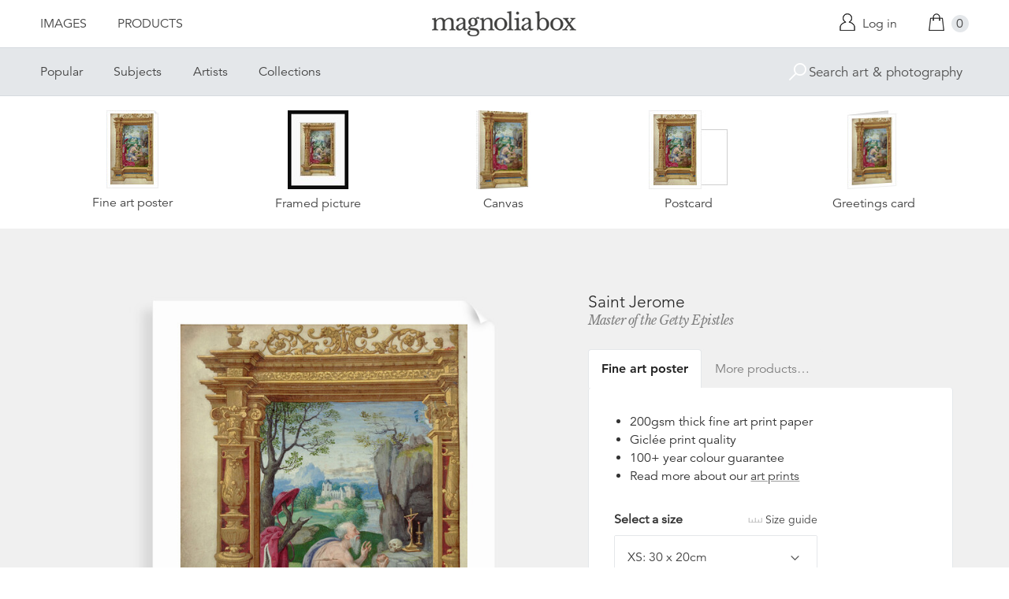

--- FILE ---
content_type: text/html; charset=utf-8
request_url: https://www.magnoliabox.com/products/saint-jerome-ql-d-140410-2965
body_size: 25767
content:
<!doctype html>
<!--[if lte IE 9 ]><html class="lte-ie9"> <![endif]-->
<!--[if (gt IE 9)|!(IE)]><!--> <html> <!--<![endif]-->
<head>
  <meta charset="utf-8" />
  <!--[if IE]><meta http-equiv='X-UA-Compatible' content='IE=edge,chrome=1' /><![endif]-->

  





  <title>Saint Jerome posters & prints by Master of the Getty Epistles</title>

  
  <meta name="description" content="Saint Jerome posters, canvas prints, framed pictures, postcards & more by Master of the Getty Epistles. Buy online at discount prices. Handmade in the UK." />
  

  <link rel="canonical" href="https://www.magnoliabox.com/products/saint-jerome-ql-d-140410-2965" />
  <meta name="viewport" content="width=device-width, initial-scale=1" />

  







  <meta property="og:type" content="product" />
  <meta name="twitter:card" content="summary_large_image" />
  <meta property="og:title" content="Saint Jerome" />
  <meta property="og:price:amount" content="1.95" />
  <meta property="og:price:currency" content="GBP" />

  
  
    <meta name="twitter:description" content="Saint Jerome; Master of the Getty Epistles, French, active about 1528 - about 1549; Paris, France, Europe; about 1520 - 1530; Tempera colors and gold paint on parchment" />
    <meta property="og:image" content="http://www.magnoliabox.com/cdn/shop/products/ql_d_140410_2965_600x.jpg?v=1481708529" />
    <meta property="og:image:secure_url" content="https://www.magnoliabox.com/cdn/shop/products/ql_d_140410_2965_600x.jpg?v=1481708529" />
  







<meta property="og:url" content="https://www.magnoliabox.com/products/saint-jerome-ql-d-140410-2965" />
<meta property="og:site_name" content="Magnolia Box" />
<meta property="twitter:site" content="@magnolia_box" />
<meta property="twitter:creator" content="@magnolia_box" />
<meta property="og:description" content="
    Saint Jerome posters, canvas prints, framed pictures, postcards &amp;amp; more by Master of the Getty Epistles. Buy online at discount prices. Handmade in the UK.
  " />


  
  


  
  <meta name="google-site-verification" content="zmaEM_V3dLrkcVwYpjBtVew39XTUiz9EhVuq02R878U" />
  <meta name="msvalidate.01" content="E4AE268E91F7A0D599C22817518341B6" />
  

  <link rel="shortcut icon" href="//www.magnoliabox.com/cdn/shop/t/4/assets/favicon.png?v=130807301281773066341729866825" type="image/png" />
<link rel="apple-touch-icon" href="//www.magnoliabox.com/cdn/shop/t/4/assets/apple-touch-icon-144x144.png?v=21545117091111323311729866770" type="image/png" sizes="144x144" />
<link rel="apple-touch-icon" href="//www.magnoliabox.com/cdn/shop/t/4/assets/apple-touch-icon-114x114.png?v=92695671744919169011729866801" type="image/png" sizes="114x114" />
<link rel="apple-touch-icon" href="//www.magnoliabox.com/cdn/shop/t/4/assets/apple-touch-icon-72x72.png?v=134362030163803637371729866775" type="image/png" sizes="72x72" />
<link rel="apple-touch-icon" href="//www.magnoliabox.com/cdn/shop/t/4/assets/apple-touch-icon.png?v=66986459477566030011729866818" type="image/png" />


  <script>window.performance && window.performance.mark && window.performance.mark('shopify.content_for_header.start');</script><meta name="facebook-domain-verification" content="8l9xz3nhyyfphl08tbczxmj6e7c0ye">
<meta id="shopify-digital-wallet" name="shopify-digital-wallet" content="/8950864/digital_wallets/dialog">
<meta name="shopify-checkout-api-token" content="cafc1a13f21116de5cc96dd46ab974ed">
<meta id="in-context-paypal-metadata" data-shop-id="8950864" data-venmo-supported="false" data-environment="production" data-locale="en_US" data-paypal-v4="true" data-currency="GBP">
<link rel="alternate" type="application/json+oembed" href="https://www.magnoliabox.com/products/saint-jerome-ql-d-140410-2965.oembed">
<script async="async" src="/checkouts/internal/preloads.js?locale=en-GB"></script>
<link rel="preconnect" href="https://shop.app" crossorigin="anonymous">
<script async="async" src="https://shop.app/checkouts/internal/preloads.js?locale=en-GB&shop_id=8950864" crossorigin="anonymous"></script>
<script id="apple-pay-shop-capabilities" type="application/json">{"shopId":8950864,"countryCode":"GB","currencyCode":"GBP","merchantCapabilities":["supports3DS"],"merchantId":"gid:\/\/shopify\/Shop\/8950864","merchantName":"Magnolia Box","requiredBillingContactFields":["postalAddress","email","phone"],"requiredShippingContactFields":["postalAddress","email","phone"],"shippingType":"shipping","supportedNetworks":["visa","maestro","masterCard","amex","discover","elo"],"total":{"type":"pending","label":"Magnolia Box","amount":"1.00"},"shopifyPaymentsEnabled":true,"supportsSubscriptions":true}</script>
<script id="shopify-features" type="application/json">{"accessToken":"cafc1a13f21116de5cc96dd46ab974ed","betas":["rich-media-storefront-analytics"],"domain":"www.magnoliabox.com","predictiveSearch":true,"shopId":8950864,"locale":"en"}</script>
<script>var Shopify = Shopify || {};
Shopify.shop = "magnoliabox.myshopify.com";
Shopify.locale = "en";
Shopify.currency = {"active":"GBP","rate":"1.0"};
Shopify.country = "GB";
Shopify.theme = {"name":"MagnoliaBox","id":60377219,"schema_name":"Magnolia Box","schema_version":"1.0.0","theme_store_id":null,"role":"main"};
Shopify.theme.handle = "null";
Shopify.theme.style = {"id":null,"handle":null};
Shopify.cdnHost = "www.magnoliabox.com/cdn";
Shopify.routes = Shopify.routes || {};
Shopify.routes.root = "/";</script>
<script type="module">!function(o){(o.Shopify=o.Shopify||{}).modules=!0}(window);</script>
<script>!function(o){function n(){var o=[];function n(){o.push(Array.prototype.slice.apply(arguments))}return n.q=o,n}var t=o.Shopify=o.Shopify||{};t.loadFeatures=n(),t.autoloadFeatures=n()}(window);</script>
<script>
  window.ShopifyPay = window.ShopifyPay || {};
  window.ShopifyPay.apiHost = "shop.app\/pay";
  window.ShopifyPay.redirectState = null;
</script>
<script id="shop-js-analytics" type="application/json">{"pageType":"product"}</script>
<script defer="defer" async type="module" src="//www.magnoliabox.com/cdn/shopifycloud/shop-js/modules/v2/client.init-shop-cart-sync_BdyHc3Nr.en.esm.js"></script>
<script defer="defer" async type="module" src="//www.magnoliabox.com/cdn/shopifycloud/shop-js/modules/v2/chunk.common_Daul8nwZ.esm.js"></script>
<script type="module">
  await import("//www.magnoliabox.com/cdn/shopifycloud/shop-js/modules/v2/client.init-shop-cart-sync_BdyHc3Nr.en.esm.js");
await import("//www.magnoliabox.com/cdn/shopifycloud/shop-js/modules/v2/chunk.common_Daul8nwZ.esm.js");

  window.Shopify.SignInWithShop?.initShopCartSync?.({"fedCMEnabled":true,"windoidEnabled":true});

</script>
<script>
  window.Shopify = window.Shopify || {};
  if (!window.Shopify.featureAssets) window.Shopify.featureAssets = {};
  window.Shopify.featureAssets['shop-js'] = {"shop-cart-sync":["modules/v2/client.shop-cart-sync_QYOiDySF.en.esm.js","modules/v2/chunk.common_Daul8nwZ.esm.js"],"init-fed-cm":["modules/v2/client.init-fed-cm_DchLp9rc.en.esm.js","modules/v2/chunk.common_Daul8nwZ.esm.js"],"shop-button":["modules/v2/client.shop-button_OV7bAJc5.en.esm.js","modules/v2/chunk.common_Daul8nwZ.esm.js"],"init-windoid":["modules/v2/client.init-windoid_DwxFKQ8e.en.esm.js","modules/v2/chunk.common_Daul8nwZ.esm.js"],"shop-cash-offers":["modules/v2/client.shop-cash-offers_DWtL6Bq3.en.esm.js","modules/v2/chunk.common_Daul8nwZ.esm.js","modules/v2/chunk.modal_CQq8HTM6.esm.js"],"shop-toast-manager":["modules/v2/client.shop-toast-manager_CX9r1SjA.en.esm.js","modules/v2/chunk.common_Daul8nwZ.esm.js"],"init-shop-email-lookup-coordinator":["modules/v2/client.init-shop-email-lookup-coordinator_UhKnw74l.en.esm.js","modules/v2/chunk.common_Daul8nwZ.esm.js"],"pay-button":["modules/v2/client.pay-button_DzxNnLDY.en.esm.js","modules/v2/chunk.common_Daul8nwZ.esm.js"],"avatar":["modules/v2/client.avatar_BTnouDA3.en.esm.js"],"init-shop-cart-sync":["modules/v2/client.init-shop-cart-sync_BdyHc3Nr.en.esm.js","modules/v2/chunk.common_Daul8nwZ.esm.js"],"shop-login-button":["modules/v2/client.shop-login-button_D8B466_1.en.esm.js","modules/v2/chunk.common_Daul8nwZ.esm.js","modules/v2/chunk.modal_CQq8HTM6.esm.js"],"init-customer-accounts-sign-up":["modules/v2/client.init-customer-accounts-sign-up_C8fpPm4i.en.esm.js","modules/v2/client.shop-login-button_D8B466_1.en.esm.js","modules/v2/chunk.common_Daul8nwZ.esm.js","modules/v2/chunk.modal_CQq8HTM6.esm.js"],"init-shop-for-new-customer-accounts":["modules/v2/client.init-shop-for-new-customer-accounts_CVTO0Ztu.en.esm.js","modules/v2/client.shop-login-button_D8B466_1.en.esm.js","modules/v2/chunk.common_Daul8nwZ.esm.js","modules/v2/chunk.modal_CQq8HTM6.esm.js"],"init-customer-accounts":["modules/v2/client.init-customer-accounts_dRgKMfrE.en.esm.js","modules/v2/client.shop-login-button_D8B466_1.en.esm.js","modules/v2/chunk.common_Daul8nwZ.esm.js","modules/v2/chunk.modal_CQq8HTM6.esm.js"],"shop-follow-button":["modules/v2/client.shop-follow-button_CkZpjEct.en.esm.js","modules/v2/chunk.common_Daul8nwZ.esm.js","modules/v2/chunk.modal_CQq8HTM6.esm.js"],"lead-capture":["modules/v2/client.lead-capture_BntHBhfp.en.esm.js","modules/v2/chunk.common_Daul8nwZ.esm.js","modules/v2/chunk.modal_CQq8HTM6.esm.js"],"checkout-modal":["modules/v2/client.checkout-modal_CfxcYbTm.en.esm.js","modules/v2/chunk.common_Daul8nwZ.esm.js","modules/v2/chunk.modal_CQq8HTM6.esm.js"],"shop-login":["modules/v2/client.shop-login_Da4GZ2H6.en.esm.js","modules/v2/chunk.common_Daul8nwZ.esm.js","modules/v2/chunk.modal_CQq8HTM6.esm.js"],"payment-terms":["modules/v2/client.payment-terms_MV4M3zvL.en.esm.js","modules/v2/chunk.common_Daul8nwZ.esm.js","modules/v2/chunk.modal_CQq8HTM6.esm.js"]};
</script>
<script>(function() {
  var isLoaded = false;
  function asyncLoad() {
    if (isLoaded) return;
    isLoaded = true;
    var urls = ["https:\/\/ecommplugins-scripts.trustpilot.com\/v2.1\/js\/header.min.js?settings=eyJrZXkiOiJBNTlONnp3RThCc3RSZ0dUIiwicyI6Im5vbmUifQ==\u0026shop=magnoliabox.myshopify.com","https:\/\/ecommplugins-trustboxsettings.trustpilot.com\/magnoliabox.myshopify.com.js?settings=1623160202675\u0026shop=magnoliabox.myshopify.com","https:\/\/cdn.s3.pop-convert.com\/pcjs.production.min.js?unique_id=magnoliabox.myshopify.com\u0026shop=magnoliabox.myshopify.com","https:\/\/script.pop-convert.com\/new-micro\/production.pc.min.js?unique_id=magnoliabox.myshopify.com\u0026shop=magnoliabox.myshopify.com"];
    for (var i = 0; i < urls.length; i++) {
      var s = document.createElement('script');
      s.type = 'text/javascript';
      s.async = true;
      s.src = urls[i];
      var x = document.getElementsByTagName('script')[0];
      x.parentNode.insertBefore(s, x);
    }
  };
  if(window.attachEvent) {
    window.attachEvent('onload', asyncLoad);
  } else {
    window.addEventListener('load', asyncLoad, false);
  }
})();</script>
<script id="__st">var __st={"a":8950864,"offset":0,"reqid":"f0079658-38d7-402c-8d6f-2ce608543f85-1769006343","pageurl":"www.magnoliabox.com\/products\/saint-jerome-ql-d-140410-2965","u":"967d6039f081","p":"product","rtyp":"product","rid":9153956163};</script>
<script>window.ShopifyPaypalV4VisibilityTracking = true;</script>
<script id="captcha-bootstrap">!function(){'use strict';const t='contact',e='account',n='new_comment',o=[[t,t],['blogs',n],['comments',n],[t,'customer']],c=[[e,'customer_login'],[e,'guest_login'],[e,'recover_customer_password'],[e,'create_customer']],r=t=>t.map((([t,e])=>`form[action*='/${t}']:not([data-nocaptcha='true']) input[name='form_type'][value='${e}']`)).join(','),a=t=>()=>t?[...document.querySelectorAll(t)].map((t=>t.form)):[];function s(){const t=[...o],e=r(t);return a(e)}const i='password',u='form_key',d=['recaptcha-v3-token','g-recaptcha-response','h-captcha-response',i],f=()=>{try{return window.sessionStorage}catch{return}},m='__shopify_v',_=t=>t.elements[u];function p(t,e,n=!1){try{const o=window.sessionStorage,c=JSON.parse(o.getItem(e)),{data:r}=function(t){const{data:e,action:n}=t;return t[m]||n?{data:e,action:n}:{data:t,action:n}}(c);for(const[e,n]of Object.entries(r))t.elements[e]&&(t.elements[e].value=n);n&&o.removeItem(e)}catch(o){console.error('form repopulation failed',{error:o})}}const l='form_type',E='cptcha';function T(t){t.dataset[E]=!0}const w=window,h=w.document,L='Shopify',v='ce_forms',y='captcha';let A=!1;((t,e)=>{const n=(g='f06e6c50-85a8-45c8-87d0-21a2b65856fe',I='https://cdn.shopify.com/shopifycloud/storefront-forms-hcaptcha/ce_storefront_forms_captcha_hcaptcha.v1.5.2.iife.js',D={infoText:'Protected by hCaptcha',privacyText:'Privacy',termsText:'Terms'},(t,e,n)=>{const o=w[L][v],c=o.bindForm;if(c)return c(t,g,e,D).then(n);var r;o.q.push([[t,g,e,D],n]),r=I,A||(h.body.append(Object.assign(h.createElement('script'),{id:'captcha-provider',async:!0,src:r})),A=!0)});var g,I,D;w[L]=w[L]||{},w[L][v]=w[L][v]||{},w[L][v].q=[],w[L][y]=w[L][y]||{},w[L][y].protect=function(t,e){n(t,void 0,e),T(t)},Object.freeze(w[L][y]),function(t,e,n,w,h,L){const[v,y,A,g]=function(t,e,n){const i=e?o:[],u=t?c:[],d=[...i,...u],f=r(d),m=r(i),_=r(d.filter((([t,e])=>n.includes(e))));return[a(f),a(m),a(_),s()]}(w,h,L),I=t=>{const e=t.target;return e instanceof HTMLFormElement?e:e&&e.form},D=t=>v().includes(t);t.addEventListener('submit',(t=>{const e=I(t);if(!e)return;const n=D(e)&&!e.dataset.hcaptchaBound&&!e.dataset.recaptchaBound,o=_(e),c=g().includes(e)&&(!o||!o.value);(n||c)&&t.preventDefault(),c&&!n&&(function(t){try{if(!f())return;!function(t){const e=f();if(!e)return;const n=_(t);if(!n)return;const o=n.value;o&&e.removeItem(o)}(t);const e=Array.from(Array(32),(()=>Math.random().toString(36)[2])).join('');!function(t,e){_(t)||t.append(Object.assign(document.createElement('input'),{type:'hidden',name:u})),t.elements[u].value=e}(t,e),function(t,e){const n=f();if(!n)return;const o=[...t.querySelectorAll(`input[type='${i}']`)].map((({name:t})=>t)),c=[...d,...o],r={};for(const[a,s]of new FormData(t).entries())c.includes(a)||(r[a]=s);n.setItem(e,JSON.stringify({[m]:1,action:t.action,data:r}))}(t,e)}catch(e){console.error('failed to persist form',e)}}(e),e.submit())}));const S=(t,e)=>{t&&!t.dataset[E]&&(n(t,e.some((e=>e===t))),T(t))};for(const o of['focusin','change'])t.addEventListener(o,(t=>{const e=I(t);D(e)&&S(e,y())}));const B=e.get('form_key'),M=e.get(l),P=B&&M;t.addEventListener('DOMContentLoaded',(()=>{const t=y();if(P)for(const e of t)e.elements[l].value===M&&p(e,B);[...new Set([...A(),...v().filter((t=>'true'===t.dataset.shopifyCaptcha))])].forEach((e=>S(e,t)))}))}(h,new URLSearchParams(w.location.search),n,t,e,['guest_login'])})(!0,!0)}();</script>
<script integrity="sha256-4kQ18oKyAcykRKYeNunJcIwy7WH5gtpwJnB7kiuLZ1E=" data-source-attribution="shopify.loadfeatures" defer="defer" src="//www.magnoliabox.com/cdn/shopifycloud/storefront/assets/storefront/load_feature-a0a9edcb.js" crossorigin="anonymous"></script>
<script crossorigin="anonymous" defer="defer" src="//www.magnoliabox.com/cdn/shopifycloud/storefront/assets/shopify_pay/storefront-65b4c6d7.js?v=20250812"></script>
<script data-source-attribution="shopify.dynamic_checkout.dynamic.init">var Shopify=Shopify||{};Shopify.PaymentButton=Shopify.PaymentButton||{isStorefrontPortableWallets:!0,init:function(){window.Shopify.PaymentButton.init=function(){};var t=document.createElement("script");t.src="https://www.magnoliabox.com/cdn/shopifycloud/portable-wallets/latest/portable-wallets.en.js",t.type="module",document.head.appendChild(t)}};
</script>
<script data-source-attribution="shopify.dynamic_checkout.buyer_consent">
  function portableWalletsHideBuyerConsent(e){var t=document.getElementById("shopify-buyer-consent"),n=document.getElementById("shopify-subscription-policy-button");t&&n&&(t.classList.add("hidden"),t.setAttribute("aria-hidden","true"),n.removeEventListener("click",e))}function portableWalletsShowBuyerConsent(e){var t=document.getElementById("shopify-buyer-consent"),n=document.getElementById("shopify-subscription-policy-button");t&&n&&(t.classList.remove("hidden"),t.removeAttribute("aria-hidden"),n.addEventListener("click",e))}window.Shopify?.PaymentButton&&(window.Shopify.PaymentButton.hideBuyerConsent=portableWalletsHideBuyerConsent,window.Shopify.PaymentButton.showBuyerConsent=portableWalletsShowBuyerConsent);
</script>
<script data-source-attribution="shopify.dynamic_checkout.cart.bootstrap">document.addEventListener("DOMContentLoaded",(function(){function t(){return document.querySelector("shopify-accelerated-checkout-cart, shopify-accelerated-checkout")}if(t())Shopify.PaymentButton.init();else{new MutationObserver((function(e,n){t()&&(Shopify.PaymentButton.init(),n.disconnect())})).observe(document.body,{childList:!0,subtree:!0})}}));
</script>
<link id="shopify-accelerated-checkout-styles" rel="stylesheet" media="screen" href="https://www.magnoliabox.com/cdn/shopifycloud/portable-wallets/latest/accelerated-checkout-backwards-compat.css" crossorigin="anonymous">
<style id="shopify-accelerated-checkout-cart">
        #shopify-buyer-consent {
  margin-top: 1em;
  display: inline-block;
  width: 100%;
}

#shopify-buyer-consent.hidden {
  display: none;
}

#shopify-subscription-policy-button {
  background: none;
  border: none;
  padding: 0;
  text-decoration: underline;
  font-size: inherit;
  cursor: pointer;
}

#shopify-subscription-policy-button::before {
  box-shadow: none;
}

      </style>
<script id="sections-script" data-sections="product-recommendations" defer="defer" src="//www.magnoliabox.com/cdn/shop/t/4/compiled_assets/scripts.js?v=4388"></script>
<script>window.performance && window.performance.mark && window.performance.mark('shopify.content_for_header.end');</script>

  <link href="//www.magnoliabox.com/cdn/shop/t/4/assets/site.css?v=120456839182110343021767372797" rel="stylesheet" type="text/css" media="all" />
  

  
  <link href="//fast.fonts.net/cssapi/f677d19d-dc49-4d75-9f52-0fa324a7c795.css" rel="stylesheet" type="text/css" media="all" />
  <link href="//fonts.googleapis.com/css?family=Libre+Baskerville:400,400italic,700" rel="stylesheet" type="text/css" media="all" />

  
  <script src="//ajax.googleapis.com/ajax/libs/jquery/2.1.4/jquery.min.js" type="text/javascript"></script>
  
  <script type="text/javascript" src="//widget.trustpilot.com/bootstrap/v5/tp.widget.bootstrap.min.js" async></script>

<link href="https://monorail-edge.shopifysvc.com" rel="dns-prefetch">
<script>(function(){if ("sendBeacon" in navigator && "performance" in window) {try {var session_token_from_headers = performance.getEntriesByType('navigation')[0].serverTiming.find(x => x.name == '_s').description;} catch {var session_token_from_headers = undefined;}var session_cookie_matches = document.cookie.match(/_shopify_s=([^;]*)/);var session_token_from_cookie = session_cookie_matches && session_cookie_matches.length === 2 ? session_cookie_matches[1] : "";var session_token = session_token_from_headers || session_token_from_cookie || "";function handle_abandonment_event(e) {var entries = performance.getEntries().filter(function(entry) {return /monorail-edge.shopifysvc.com/.test(entry.name);});if (!window.abandonment_tracked && entries.length === 0) {window.abandonment_tracked = true;var currentMs = Date.now();var navigation_start = performance.timing.navigationStart;var payload = {shop_id: 8950864,url: window.location.href,navigation_start,duration: currentMs - navigation_start,session_token,page_type: "product"};window.navigator.sendBeacon("https://monorail-edge.shopifysvc.com/v1/produce", JSON.stringify({schema_id: "online_store_buyer_site_abandonment/1.1",payload: payload,metadata: {event_created_at_ms: currentMs,event_sent_at_ms: currentMs}}));}}window.addEventListener('pagehide', handle_abandonment_event);}}());</script>
<script id="web-pixels-manager-setup">(function e(e,d,r,n,o){if(void 0===o&&(o={}),!Boolean(null===(a=null===(i=window.Shopify)||void 0===i?void 0:i.analytics)||void 0===a?void 0:a.replayQueue)){var i,a;window.Shopify=window.Shopify||{};var t=window.Shopify;t.analytics=t.analytics||{};var s=t.analytics;s.replayQueue=[],s.publish=function(e,d,r){return s.replayQueue.push([e,d,r]),!0};try{self.performance.mark("wpm:start")}catch(e){}var l=function(){var e={modern:/Edge?\/(1{2}[4-9]|1[2-9]\d|[2-9]\d{2}|\d{4,})\.\d+(\.\d+|)|Firefox\/(1{2}[4-9]|1[2-9]\d|[2-9]\d{2}|\d{4,})\.\d+(\.\d+|)|Chrom(ium|e)\/(9{2}|\d{3,})\.\d+(\.\d+|)|(Maci|X1{2}).+ Version\/(15\.\d+|(1[6-9]|[2-9]\d|\d{3,})\.\d+)([,.]\d+|)( \(\w+\)|)( Mobile\/\w+|) Safari\/|Chrome.+OPR\/(9{2}|\d{3,})\.\d+\.\d+|(CPU[ +]OS|iPhone[ +]OS|CPU[ +]iPhone|CPU IPhone OS|CPU iPad OS)[ +]+(15[._]\d+|(1[6-9]|[2-9]\d|\d{3,})[._]\d+)([._]\d+|)|Android:?[ /-](13[3-9]|1[4-9]\d|[2-9]\d{2}|\d{4,})(\.\d+|)(\.\d+|)|Android.+Firefox\/(13[5-9]|1[4-9]\d|[2-9]\d{2}|\d{4,})\.\d+(\.\d+|)|Android.+Chrom(ium|e)\/(13[3-9]|1[4-9]\d|[2-9]\d{2}|\d{4,})\.\d+(\.\d+|)|SamsungBrowser\/([2-9]\d|\d{3,})\.\d+/,legacy:/Edge?\/(1[6-9]|[2-9]\d|\d{3,})\.\d+(\.\d+|)|Firefox\/(5[4-9]|[6-9]\d|\d{3,})\.\d+(\.\d+|)|Chrom(ium|e)\/(5[1-9]|[6-9]\d|\d{3,})\.\d+(\.\d+|)([\d.]+$|.*Safari\/(?![\d.]+ Edge\/[\d.]+$))|(Maci|X1{2}).+ Version\/(10\.\d+|(1[1-9]|[2-9]\d|\d{3,})\.\d+)([,.]\d+|)( \(\w+\)|)( Mobile\/\w+|) Safari\/|Chrome.+OPR\/(3[89]|[4-9]\d|\d{3,})\.\d+\.\d+|(CPU[ +]OS|iPhone[ +]OS|CPU[ +]iPhone|CPU IPhone OS|CPU iPad OS)[ +]+(10[._]\d+|(1[1-9]|[2-9]\d|\d{3,})[._]\d+)([._]\d+|)|Android:?[ /-](13[3-9]|1[4-9]\d|[2-9]\d{2}|\d{4,})(\.\d+|)(\.\d+|)|Mobile Safari.+OPR\/([89]\d|\d{3,})\.\d+\.\d+|Android.+Firefox\/(13[5-9]|1[4-9]\d|[2-9]\d{2}|\d{4,})\.\d+(\.\d+|)|Android.+Chrom(ium|e)\/(13[3-9]|1[4-9]\d|[2-9]\d{2}|\d{4,})\.\d+(\.\d+|)|Android.+(UC? ?Browser|UCWEB|U3)[ /]?(15\.([5-9]|\d{2,})|(1[6-9]|[2-9]\d|\d{3,})\.\d+)\.\d+|SamsungBrowser\/(5\.\d+|([6-9]|\d{2,})\.\d+)|Android.+MQ{2}Browser\/(14(\.(9|\d{2,})|)|(1[5-9]|[2-9]\d|\d{3,})(\.\d+|))(\.\d+|)|K[Aa][Ii]OS\/(3\.\d+|([4-9]|\d{2,})\.\d+)(\.\d+|)/},d=e.modern,r=e.legacy,n=navigator.userAgent;return n.match(d)?"modern":n.match(r)?"legacy":"unknown"}(),u="modern"===l?"modern":"legacy",c=(null!=n?n:{modern:"",legacy:""})[u],f=function(e){return[e.baseUrl,"/wpm","/b",e.hashVersion,"modern"===e.buildTarget?"m":"l",".js"].join("")}({baseUrl:d,hashVersion:r,buildTarget:u}),m=function(e){var d=e.version,r=e.bundleTarget,n=e.surface,o=e.pageUrl,i=e.monorailEndpoint;return{emit:function(e){var a=e.status,t=e.errorMsg,s=(new Date).getTime(),l=JSON.stringify({metadata:{event_sent_at_ms:s},events:[{schema_id:"web_pixels_manager_load/3.1",payload:{version:d,bundle_target:r,page_url:o,status:a,surface:n,error_msg:t},metadata:{event_created_at_ms:s}}]});if(!i)return console&&console.warn&&console.warn("[Web Pixels Manager] No Monorail endpoint provided, skipping logging."),!1;try{return self.navigator.sendBeacon.bind(self.navigator)(i,l)}catch(e){}var u=new XMLHttpRequest;try{return u.open("POST",i,!0),u.setRequestHeader("Content-Type","text/plain"),u.send(l),!0}catch(e){return console&&console.warn&&console.warn("[Web Pixels Manager] Got an unhandled error while logging to Monorail."),!1}}}}({version:r,bundleTarget:l,surface:e.surface,pageUrl:self.location.href,monorailEndpoint:e.monorailEndpoint});try{o.browserTarget=l,function(e){var d=e.src,r=e.async,n=void 0===r||r,o=e.onload,i=e.onerror,a=e.sri,t=e.scriptDataAttributes,s=void 0===t?{}:t,l=document.createElement("script"),u=document.querySelector("head"),c=document.querySelector("body");if(l.async=n,l.src=d,a&&(l.integrity=a,l.crossOrigin="anonymous"),s)for(var f in s)if(Object.prototype.hasOwnProperty.call(s,f))try{l.dataset[f]=s[f]}catch(e){}if(o&&l.addEventListener("load",o),i&&l.addEventListener("error",i),u)u.appendChild(l);else{if(!c)throw new Error("Did not find a head or body element to append the script");c.appendChild(l)}}({src:f,async:!0,onload:function(){if(!function(){var e,d;return Boolean(null===(d=null===(e=window.Shopify)||void 0===e?void 0:e.analytics)||void 0===d?void 0:d.initialized)}()){var d=window.webPixelsManager.init(e)||void 0;if(d){var r=window.Shopify.analytics;r.replayQueue.forEach((function(e){var r=e[0],n=e[1],o=e[2];d.publishCustomEvent(r,n,o)})),r.replayQueue=[],r.publish=d.publishCustomEvent,r.visitor=d.visitor,r.initialized=!0}}},onerror:function(){return m.emit({status:"failed",errorMsg:"".concat(f," has failed to load")})},sri:function(e){var d=/^sha384-[A-Za-z0-9+/=]+$/;return"string"==typeof e&&d.test(e)}(c)?c:"",scriptDataAttributes:o}),m.emit({status:"loading"})}catch(e){m.emit({status:"failed",errorMsg:(null==e?void 0:e.message)||"Unknown error"})}}})({shopId: 8950864,storefrontBaseUrl: "https://www.magnoliabox.com",extensionsBaseUrl: "https://extensions.shopifycdn.com/cdn/shopifycloud/web-pixels-manager",monorailEndpoint: "https://monorail-edge.shopifysvc.com/unstable/produce_batch",surface: "storefront-renderer",enabledBetaFlags: ["2dca8a86"],webPixelsConfigList: [{"id":"261128263","configuration":"{\"config\":\"{\\\"pixel_id\\\":\\\"G-FR8BBXGCQY\\\",\\\"gtag_events\\\":[{\\\"type\\\":\\\"begin_checkout\\\",\\\"action_label\\\":\\\"G-FR8BBXGCQY\\\"},{\\\"type\\\":\\\"search\\\",\\\"action_label\\\":\\\"G-FR8BBXGCQY\\\"},{\\\"type\\\":\\\"view_item\\\",\\\"action_label\\\":\\\"G-FR8BBXGCQY\\\"},{\\\"type\\\":\\\"purchase\\\",\\\"action_label\\\":\\\"G-FR8BBXGCQY\\\"},{\\\"type\\\":\\\"page_view\\\",\\\"action_label\\\":\\\"G-FR8BBXGCQY\\\"},{\\\"type\\\":\\\"add_payment_info\\\",\\\"action_label\\\":\\\"G-FR8BBXGCQY\\\"},{\\\"type\\\":\\\"add_to_cart\\\",\\\"action_label\\\":\\\"G-FR8BBXGCQY\\\"}],\\\"enable_monitoring_mode\\\":false}\"}","eventPayloadVersion":"v1","runtimeContext":"OPEN","scriptVersion":"b2a88bafab3e21179ed38636efcd8a93","type":"APP","apiClientId":1780363,"privacyPurposes":[],"dataSharingAdjustments":{"protectedCustomerApprovalScopes":["read_customer_address","read_customer_email","read_customer_name","read_customer_personal_data","read_customer_phone"]}},{"id":"77987911","configuration":"{\"pixel_id\":\"603466020659638\",\"pixel_type\":\"facebook_pixel\",\"metaapp_system_user_token\":\"-\"}","eventPayloadVersion":"v1","runtimeContext":"OPEN","scriptVersion":"ca16bc87fe92b6042fbaa3acc2fbdaa6","type":"APP","apiClientId":2329312,"privacyPurposes":["ANALYTICS","MARKETING","SALE_OF_DATA"],"dataSharingAdjustments":{"protectedCustomerApprovalScopes":["read_customer_address","read_customer_email","read_customer_name","read_customer_personal_data","read_customer_phone"]}},{"id":"shopify-app-pixel","configuration":"{}","eventPayloadVersion":"v1","runtimeContext":"STRICT","scriptVersion":"0450","apiClientId":"shopify-pixel","type":"APP","privacyPurposes":["ANALYTICS","MARKETING"]},{"id":"shopify-custom-pixel","eventPayloadVersion":"v1","runtimeContext":"LAX","scriptVersion":"0450","apiClientId":"shopify-pixel","type":"CUSTOM","privacyPurposes":["ANALYTICS","MARKETING"]}],isMerchantRequest: false,initData: {"shop":{"name":"Magnolia Box","paymentSettings":{"currencyCode":"GBP"},"myshopifyDomain":"magnoliabox.myshopify.com","countryCode":"GB","storefrontUrl":"https:\/\/www.magnoliabox.com"},"customer":null,"cart":null,"checkout":null,"productVariants":[{"price":{"amount":17.95,"currencyCode":"GBP"},"product":{"title":"Saint Jerome","vendor":"prodigi","id":"9153956163","untranslatedTitle":"Saint Jerome","url":"\/products\/saint-jerome-ql-d-140410-2965","type":"ondemand"},"id":"32078024771","image":{"src":"\/\/www.magnoliabox.com\/cdn\/shop\/products\/ql_d_140410_2965.jpg?v=1481708529"},"sku":"GLOBAL-FAP-8X12","title":"Fine art poster \/ XS: 30 x 20cm \/ none","untranslatedTitle":"Fine art poster \/ XS: 30 x 20cm \/ none"},{"price":{"amount":22.95,"currencyCode":"GBP"},"product":{"title":"Saint Jerome","vendor":"prodigi","id":"9153956163","untranslatedTitle":"Saint Jerome","url":"\/products\/saint-jerome-ql-d-140410-2965","type":"ondemand"},"id":"32078024835","image":{"src":"\/\/www.magnoliabox.com\/cdn\/shop\/products\/ql_d_140410_2965.jpg?v=1481708529"},"sku":"GLOBAL-FAP-12X18","title":"Fine art poster \/ S: 45 x 30cm \/ none","untranslatedTitle":"Fine art poster \/ S: 45 x 30cm \/ none"},{"price":{"amount":28.95,"currencyCode":"GBP"},"product":{"title":"Saint Jerome","vendor":"prodigi","id":"9153956163","untranslatedTitle":"Saint Jerome","url":"\/products\/saint-jerome-ql-d-140410-2965","type":"ondemand"},"id":"32078024899","image":{"src":"\/\/www.magnoliabox.com\/cdn\/shop\/products\/ql_d_140410_2965.jpg?v=1481708529"},"sku":"GLOBAL-FAP-16X24","title":"Fine art poster \/ M: 60 x 40cm \/ none","untranslatedTitle":"Fine art poster \/ M: 60 x 40cm \/ none"},{"price":{"amount":39.95,"currencyCode":"GBP"},"product":{"title":"Saint Jerome","vendor":"prodigi","id":"9153956163","untranslatedTitle":"Saint Jerome","url":"\/products\/saint-jerome-ql-d-140410-2965","type":"ondemand"},"id":"32078024963","image":{"src":"\/\/www.magnoliabox.com\/cdn\/shop\/products\/ql_d_140410_2965.jpg?v=1481708529"},"sku":"GLOBAL-FAP-20X30","title":"Fine art poster \/ L: 75 x 50cm \/ none","untranslatedTitle":"Fine art poster \/ L: 75 x 50cm \/ none"},{"price":{"amount":49.95,"currencyCode":"GBP"},"product":{"title":"Saint Jerome","vendor":"prodigi","id":"9153956163","untranslatedTitle":"Saint Jerome","url":"\/products\/saint-jerome-ql-d-140410-2965","type":"ondemand"},"id":"32078025027","image":{"src":"\/\/www.magnoliabox.com\/cdn\/shop\/products\/ql_d_140410_2965.jpg?v=1481708529"},"sku":"GLOBAL-FAP-24X36","title":"Fine art poster \/ XL: 90 x 60cm \/ none","untranslatedTitle":"Fine art poster \/ XL: 90 x 60cm \/ none"},{"price":{"amount":59.95,"currencyCode":"GBP"},"product":{"title":"Saint Jerome","vendor":"prodigi","id":"9153956163","untranslatedTitle":"Saint Jerome","url":"\/products\/saint-jerome-ql-d-140410-2965","type":"ondemand"},"id":"32078025091","image":{"src":"\/\/www.magnoliabox.com\/cdn\/shop\/products\/ql_d_140410_2965.jpg?v=1481708529"},"sku":"GLOBAL-FAP-40X60","title":"Fine art poster \/ XXL: 150 x 100cm \/ none","untranslatedTitle":"Fine art poster \/ XXL: 150 x 100cm \/ none"},{"price":{"amount":39.95,"currencyCode":"GBP"},"product":{"title":"Saint Jerome","vendor":"prodigi","id":"9153956163","untranslatedTitle":"Saint Jerome","url":"\/products\/saint-jerome-ql-d-140410-2965","type":"ondemand"},"id":"32078025219","image":{"src":"\/\/www.magnoliabox.com\/cdn\/shop\/products\/ql_d_140410_2965.jpg?v=1481708529"},"sku":"GLOBAL-CFPM-12X16","title":"Framed picture \/ XS: 40 x 30cm \/ none","untranslatedTitle":"Framed picture \/ XS: 40 x 30cm \/ none"},{"price":{"amount":49.95,"currencyCode":"GBP"},"product":{"title":"Saint Jerome","vendor":"prodigi","id":"9153956163","untranslatedTitle":"Saint Jerome","url":"\/products\/saint-jerome-ql-d-140410-2965","type":"ondemand"},"id":"32078025283","image":{"src":"\/\/www.magnoliabox.com\/cdn\/shop\/products\/ql_d_140410_2965.jpg?v=1481708529"},"sku":"GLOBAL-CFPM-18X24","title":"Framed picture \/ S: 60 x 45cm \/ none","untranslatedTitle":"Framed picture \/ S: 60 x 45cm \/ none"},{"price":{"amount":64.95,"currencyCode":"GBP"},"product":{"title":"Saint Jerome","vendor":"prodigi","id":"9153956163","untranslatedTitle":"Saint Jerome","url":"\/products\/saint-jerome-ql-d-140410-2965","type":"ondemand"},"id":"32078025347","image":{"src":"\/\/www.magnoliabox.com\/cdn\/shop\/products\/ql_d_140410_2965.jpg?v=1481708529"},"sku":"GLOBAL-CFPM-20X30","title":"Framed picture \/ M: 75 x 50cm \/ none","untranslatedTitle":"Framed picture \/ M: 75 x 50cm \/ none"},{"price":{"amount":89.95,"currencyCode":"GBP"},"product":{"title":"Saint Jerome","vendor":"prodigi","id":"9153956163","untranslatedTitle":"Saint Jerome","url":"\/products\/saint-jerome-ql-d-140410-2965","type":"ondemand"},"id":"32078025411","image":{"src":"\/\/www.magnoliabox.com\/cdn\/shop\/products\/ql_d_140410_2965.jpg?v=1481708529"},"sku":"GLOBAL-CFPM-24X36","title":"Framed picture \/ L: 90 x 60cm \/ none","untranslatedTitle":"Framed picture \/ L: 90 x 60cm \/ none"},{"price":{"amount":114.95,"currencyCode":"GBP"},"product":{"title":"Saint Jerome","vendor":"prodigi","id":"9153956163","untranslatedTitle":"Saint Jerome","url":"\/products\/saint-jerome-ql-d-140410-2965","type":"ondemand"},"id":"32078025475","image":{"src":"\/\/www.magnoliabox.com\/cdn\/shop\/products\/ql_d_140410_2965.jpg?v=1481708529"},"sku":"GLOBAL-CFPM-28X40","title":"Framed picture \/ XL: 100 x 70cm \/ none","untranslatedTitle":"Framed picture \/ XL: 100 x 70cm \/ none"},{"price":{"amount":44.95,"currencyCode":"GBP"},"product":{"title":"Saint Jerome","vendor":"prodigi","id":"9153956163","untranslatedTitle":"Saint Jerome","url":"\/products\/saint-jerome-ql-d-140410-2965","type":"ondemand"},"id":"32078025667","image":{"src":"\/\/www.magnoliabox.com\/cdn\/shop\/products\/ql_d_140410_2965.jpg?v=1481708529"},"sku":"GLOBAL-CAN-12X18","title":"Canvas \/ S: 45 x 30cm \/ Stretched","untranslatedTitle":"Canvas \/ S: 45 x 30cm \/ Stretched"},{"price":{"amount":55.95,"currencyCode":"GBP"},"product":{"title":"Saint Jerome","vendor":"prodigi","id":"9153956163","untranslatedTitle":"Saint Jerome","url":"\/products\/saint-jerome-ql-d-140410-2965","type":"ondemand"},"id":"32078025731","image":{"src":"\/\/www.magnoliabox.com\/cdn\/shop\/products\/ql_d_140410_2965.jpg?v=1481708529"},"sku":"GLOBAL-CAN-16X24","title":"Canvas \/ M: 60 x 40cm \/ Stretched","untranslatedTitle":"Canvas \/ M: 60 x 40cm \/ Stretched"},{"price":{"amount":89.95,"currencyCode":"GBP"},"product":{"title":"Saint Jerome","vendor":"prodigi","id":"9153956163","untranslatedTitle":"Saint Jerome","url":"\/products\/saint-jerome-ql-d-140410-2965","type":"ondemand"},"id":"32078025795","image":{"src":"\/\/www.magnoliabox.com\/cdn\/shop\/products\/ql_d_140410_2965.jpg?v=1481708529"},"sku":"GLOBAL-CAN-24X36","title":"Canvas \/ L: 90 x 60cm \/ Stretched","untranslatedTitle":"Canvas \/ L: 90 x 60cm \/ Stretched"},{"price":{"amount":114.95,"currencyCode":"GBP"},"product":{"title":"Saint Jerome","vendor":"prodigi","id":"9153956163","untranslatedTitle":"Saint Jerome","url":"\/products\/saint-jerome-ql-d-140410-2965","type":"ondemand"},"id":"32078025859","image":{"src":"\/\/www.magnoliabox.com\/cdn\/shop\/products\/ql_d_140410_2965.jpg?v=1481708529"},"sku":"GLOBAL-CAN-32X48","title":"Canvas \/ XL: 120 x 80cm \/ Stretched","untranslatedTitle":"Canvas \/ XL: 120 x 80cm \/ Stretched"},{"price":{"amount":69.95,"currencyCode":"GBP"},"product":{"title":"Saint Jerome","vendor":"prodigi","id":"9153956163","untranslatedTitle":"Saint Jerome","url":"\/products\/saint-jerome-ql-d-140410-2965","type":"ondemand"},"id":"32078025987","image":{"src":"\/\/www.magnoliabox.com\/cdn\/shop\/products\/ql_d_140410_2965.jpg?v=1481708529"},"sku":"GLOBAL-FRA-CAN-12X18","title":"Canvas \/ S: 45 x 30cm \/ Float frame","untranslatedTitle":"Canvas \/ S: 45 x 30cm \/ Float frame"},{"price":{"amount":89.95,"currencyCode":"GBP"},"product":{"title":"Saint Jerome","vendor":"prodigi","id":"9153956163","untranslatedTitle":"Saint Jerome","url":"\/products\/saint-jerome-ql-d-140410-2965","type":"ondemand"},"id":"32078026051","image":{"src":"\/\/www.magnoliabox.com\/cdn\/shop\/products\/ql_d_140410_2965.jpg?v=1481708529"},"sku":"GLOBAL-FRA-CAN-16X24","title":"Canvas \/ M: 60 x 40cm \/ Float frame","untranslatedTitle":"Canvas \/ M: 60 x 40cm \/ Float frame"},{"price":{"amount":124.95,"currencyCode":"GBP"},"product":{"title":"Saint Jerome","vendor":"prodigi","id":"9153956163","untranslatedTitle":"Saint Jerome","url":"\/products\/saint-jerome-ql-d-140410-2965","type":"ondemand"},"id":"32078026115","image":{"src":"\/\/www.magnoliabox.com\/cdn\/shop\/products\/ql_d_140410_2965.jpg?v=1481708529"},"sku":"GLOBAL-FRA-CAN-24X36","title":"Canvas \/ L: 90 x 60cm \/ Float frame","untranslatedTitle":"Canvas \/ L: 90 x 60cm \/ Float frame"},{"price":{"amount":159.95,"currencyCode":"GBP"},"product":{"title":"Saint Jerome","vendor":"prodigi","id":"9153956163","untranslatedTitle":"Saint Jerome","url":"\/products\/saint-jerome-ql-d-140410-2965","type":"ondemand"},"id":"32078026179","image":{"src":"\/\/www.magnoliabox.com\/cdn\/shop\/products\/ql_d_140410_2965.jpg?v=1481708529"},"sku":"GLOBAL-FRA-CAN-32X48","title":"Canvas \/ XL: 120 x 80cm \/ Float frame","untranslatedTitle":"Canvas \/ XL: 120 x 80cm \/ Float frame"},{"price":{"amount":22.95,"currencyCode":"GBP"},"product":{"title":"Saint Jerome","vendor":"prodigi","id":"9153956163","untranslatedTitle":"Saint Jerome","url":"\/products\/saint-jerome-ql-d-140410-2965","type":"ondemand"},"id":"32078026371","image":{"src":"\/\/www.magnoliabox.com\/cdn\/shop\/products\/ql_d_140410_2965.jpg?v=1481708529"},"sku":"GLOBAL-CAN-ROL-SC-12X18","title":"Canvas \/ S: 45 x 30cm \/ Rolled","untranslatedTitle":"Canvas \/ S: 45 x 30cm \/ Rolled"},{"price":{"amount":34.95,"currencyCode":"GBP"},"product":{"title":"Saint Jerome","vendor":"prodigi","id":"9153956163","untranslatedTitle":"Saint Jerome","url":"\/products\/saint-jerome-ql-d-140410-2965","type":"ondemand"},"id":"32078026435","image":{"src":"\/\/www.magnoliabox.com\/cdn\/shop\/products\/ql_d_140410_2965.jpg?v=1481708529"},"sku":"GLOBAL-CAN-ROL-SC-16X24","title":"Canvas \/ M: 60 x 40cm \/ Rolled","untranslatedTitle":"Canvas \/ M: 60 x 40cm \/ Rolled"},{"price":{"amount":42.95,"currencyCode":"GBP"},"product":{"title":"Saint Jerome","vendor":"prodigi","id":"9153956163","untranslatedTitle":"Saint Jerome","url":"\/products\/saint-jerome-ql-d-140410-2965","type":"ondemand"},"id":"32078026499","image":{"src":"\/\/www.magnoliabox.com\/cdn\/shop\/products\/ql_d_140410_2965.jpg?v=1481708529"},"sku":"GLOBAL-CAN-ROL-SC-24X36","title":"Canvas \/ L: 90 x 60cm \/ Rolled","untranslatedTitle":"Canvas \/ L: 90 x 60cm \/ Rolled"},{"price":{"amount":55.95,"currencyCode":"GBP"},"product":{"title":"Saint Jerome","vendor":"prodigi","id":"9153956163","untranslatedTitle":"Saint Jerome","url":"\/products\/saint-jerome-ql-d-140410-2965","type":"ondemand"},"id":"32078026563","image":{"src":"\/\/www.magnoliabox.com\/cdn\/shop\/products\/ql_d_140410_2965.jpg?v=1481708529"},"sku":"GLOBAL-CAN-ROL-SC-32X48","title":"Canvas \/ XL: 120 x 80cm \/ Rolled","untranslatedTitle":"Canvas \/ XL: 120 x 80cm \/ Rolled"},{"price":{"amount":1.95,"currencyCode":"GBP"},"product":{"title":"Saint Jerome","vendor":"prodigi","id":"9153956163","untranslatedTitle":"Saint Jerome","url":"\/products\/saint-jerome-ql-d-140410-2965","type":"ondemand"},"id":"32078026627","image":{"src":"\/\/www.magnoliabox.com\/cdn\/shop\/products\/ql_d_140410_2965.jpg?v=1481708529"},"sku":"GLOBAL-POST-MOH-6X4","title":"Postcard \/ Standard: 6 x 4in \/ Single","untranslatedTitle":"Postcard \/ Standard: 6 x 4in \/ Single"},{"price":{"amount":14.95,"currencyCode":"GBP"},"product":{"title":"Saint Jerome","vendor":"prodigi","id":"9153956163","untranslatedTitle":"Saint Jerome","url":"\/products\/saint-jerome-ql-d-140410-2965","type":"ondemand"},"id":"32078026691","image":{"src":"\/\/www.magnoliabox.com\/cdn\/shop\/products\/ql_d_140410_2965.jpg?v=1481708529"},"sku":"GLOBAL-POST-MOH-6X4-10","title":"Postcard \/ Standard: 6 x 4in \/ 10-pack","untranslatedTitle":"Postcard \/ Standard: 6 x 4in \/ 10-pack"},{"price":{"amount":18.95,"currencyCode":"GBP"},"product":{"title":"Saint Jerome","vendor":"prodigi","id":"9153956163","untranslatedTitle":"Saint Jerome","url":"\/products\/saint-jerome-ql-d-140410-2965","type":"ondemand"},"id":"32078026819","image":{"src":"\/\/www.magnoliabox.com\/cdn\/shop\/products\/ql_d_140410_2965.jpg?v=1481708529"},"sku":"GLOBAL-POST-MOH-6X4-20","title":"Postcard \/ Standard: 6 x 4in \/ 20-pack","untranslatedTitle":"Postcard \/ Standard: 6 x 4in \/ 20-pack"},{"price":{"amount":2.95,"currencyCode":"GBP"},"product":{"title":"Saint Jerome","vendor":"prodigi","id":"9153956163","untranslatedTitle":"Saint Jerome","url":"\/products\/saint-jerome-ql-d-140410-2965","type":"ondemand"},"id":"32078026883","image":{"src":"\/\/www.magnoliabox.com\/cdn\/shop\/products\/ql_d_140410_2965.jpg?v=1481708529"},"sku":"GLOBAL-POST-MOH-7X5","title":"Postcard \/ Large: 7 x 5in \/ Single","untranslatedTitle":"Postcard \/ Large: 7 x 5in \/ Single"},{"price":{"amount":19.95,"currencyCode":"GBP"},"product":{"title":"Saint Jerome","vendor":"prodigi","id":"9153956163","untranslatedTitle":"Saint Jerome","url":"\/products\/saint-jerome-ql-d-140410-2965","type":"ondemand"},"id":"32078026947","image":{"src":"\/\/www.magnoliabox.com\/cdn\/shop\/products\/ql_d_140410_2965.jpg?v=1481708529"},"sku":"GLOBAL-POST-MOH-7X5-10","title":"Postcard \/ Large: 7 x 5in \/ 10-pack","untranslatedTitle":"Postcard \/ Large: 7 x 5in \/ 10-pack"},{"price":{"amount":19.95,"currencyCode":"GBP"},"product":{"title":"Saint Jerome","vendor":"prodigi","id":"9153956163","untranslatedTitle":"Saint Jerome","url":"\/products\/saint-jerome-ql-d-140410-2965","type":"ondemand"},"id":"32078027075","image":{"src":"\/\/www.magnoliabox.com\/cdn\/shop\/products\/ql_d_140410_2965.jpg?v=1481708529"},"sku":"GLOBAL-POST-MOH-7X5-20","title":"Postcard \/ Large: 7 x 5in \/ 20-pack","untranslatedTitle":"Postcard \/ Large: 7 x 5in \/ 20-pack"},{"price":{"amount":2.5,"currencyCode":"GBP"},"product":{"title":"Saint Jerome","vendor":"prodigi","id":"9153956163","untranslatedTitle":"Saint Jerome","url":"\/products\/saint-jerome-ql-d-140410-2965","type":"ondemand"},"id":"32078027139","image":{"src":"\/\/www.magnoliabox.com\/cdn\/shop\/products\/ql_d_140410_2965.jpg?v=1481708529"},"sku":"GLOBAL-GRE-MOH-6X4-BLA","title":"Greetings card \/ Standard: 6 x 4in \/ Single","untranslatedTitle":"Greetings card \/ Standard: 6 x 4in \/ Single"},{"price":{"amount":15.95,"currencyCode":"GBP"},"product":{"title":"Saint Jerome","vendor":"prodigi","id":"9153956163","untranslatedTitle":"Saint Jerome","url":"\/products\/saint-jerome-ql-d-140410-2965","type":"ondemand"},"id":"32078027267","image":{"src":"\/\/www.magnoliabox.com\/cdn\/shop\/products\/ql_d_140410_2965.jpg?v=1481708529"},"sku":"GLOBAL-GRE-MOH-6X4-BLA-10","title":"Greetings card \/ Standard: 6 x 4in \/ 10-pack","untranslatedTitle":"Greetings card \/ Standard: 6 x 4in \/ 10-pack"},{"price":{"amount":26.95,"currencyCode":"GBP"},"product":{"title":"Saint Jerome","vendor":"prodigi","id":"9153956163","untranslatedTitle":"Saint Jerome","url":"\/products\/saint-jerome-ql-d-140410-2965","type":"ondemand"},"id":"32078027331","image":{"src":"\/\/www.magnoliabox.com\/cdn\/shop\/products\/ql_d_140410_2965.jpg?v=1481708529"},"sku":"GLOBAL-GRE-MOH-6X4-BLA-20","title":"Greetings card \/ Standard: 6 x 4in \/ 20-pack","untranslatedTitle":"Greetings card \/ Standard: 6 x 4in \/ 20-pack"},{"price":{"amount":3.5,"currencyCode":"GBP"},"product":{"title":"Saint Jerome","vendor":"prodigi","id":"9153956163","untranslatedTitle":"Saint Jerome","url":"\/products\/saint-jerome-ql-d-140410-2965","type":"ondemand"},"id":"32078027395","image":{"src":"\/\/www.magnoliabox.com\/cdn\/shop\/products\/ql_d_140410_2965.jpg?v=1481708529"},"sku":"GLOBAL-GRE-MOH-7X5-BLA","title":"Greetings card \/ Large: 7 x 5in \/ Single","untranslatedTitle":"Greetings card \/ Large: 7 x 5in \/ Single"},{"price":{"amount":19.95,"currencyCode":"GBP"},"product":{"title":"Saint Jerome","vendor":"prodigi","id":"9153956163","untranslatedTitle":"Saint Jerome","url":"\/products\/saint-jerome-ql-d-140410-2965","type":"ondemand"},"id":"32078027523","image":{"src":"\/\/www.magnoliabox.com\/cdn\/shop\/products\/ql_d_140410_2965.jpg?v=1481708529"},"sku":"GLOBAL-GRE-MOH-7X5-BLA-10","title":"Greetings card \/ Large: 7 x 5in \/ 10-pack","untranslatedTitle":"Greetings card \/ Large: 7 x 5in \/ 10-pack"},{"price":{"amount":33.95,"currencyCode":"GBP"},"product":{"title":"Saint Jerome","vendor":"prodigi","id":"9153956163","untranslatedTitle":"Saint Jerome","url":"\/products\/saint-jerome-ql-d-140410-2965","type":"ondemand"},"id":"32078027587","image":{"src":"\/\/www.magnoliabox.com\/cdn\/shop\/products\/ql_d_140410_2965.jpg?v=1481708529"},"sku":"GLOBAL-GRE-MOH-7X5-BLA-20","title":"Greetings card \/ Large: 7 x 5in \/ 20-pack","untranslatedTitle":"Greetings card \/ Large: 7 x 5in \/ 20-pack"}],"purchasingCompany":null},},"https://www.magnoliabox.com/cdn","fcfee988w5aeb613cpc8e4bc33m6693e112",{"modern":"","legacy":""},{"shopId":"8950864","storefrontBaseUrl":"https:\/\/www.magnoliabox.com","extensionBaseUrl":"https:\/\/extensions.shopifycdn.com\/cdn\/shopifycloud\/web-pixels-manager","surface":"storefront-renderer","enabledBetaFlags":"[\"2dca8a86\"]","isMerchantRequest":"false","hashVersion":"fcfee988w5aeb613cpc8e4bc33m6693e112","publish":"custom","events":"[[\"page_viewed\",{}],[\"product_viewed\",{\"productVariant\":{\"price\":{\"amount\":17.95,\"currencyCode\":\"GBP\"},\"product\":{\"title\":\"Saint Jerome\",\"vendor\":\"prodigi\",\"id\":\"9153956163\",\"untranslatedTitle\":\"Saint Jerome\",\"url\":\"\/products\/saint-jerome-ql-d-140410-2965\",\"type\":\"ondemand\"},\"id\":\"32078024771\",\"image\":{\"src\":\"\/\/www.magnoliabox.com\/cdn\/shop\/products\/ql_d_140410_2965.jpg?v=1481708529\"},\"sku\":\"GLOBAL-FAP-8X12\",\"title\":\"Fine art poster \/ XS: 30 x 20cm \/ none\",\"untranslatedTitle\":\"Fine art poster \/ XS: 30 x 20cm \/ none\"}}]]"});</script><script>
  window.ShopifyAnalytics = window.ShopifyAnalytics || {};
  window.ShopifyAnalytics.meta = window.ShopifyAnalytics.meta || {};
  window.ShopifyAnalytics.meta.currency = 'GBP';
  var meta = {"product":{"id":9153956163,"gid":"gid:\/\/shopify\/Product\/9153956163","vendor":"prodigi","type":"ondemand","handle":"saint-jerome-ql-d-140410-2965","variants":[{"id":32078024771,"price":1795,"name":"Saint Jerome - Fine art poster \/ XS: 30 x 20cm \/ none","public_title":"Fine art poster \/ XS: 30 x 20cm \/ none","sku":"GLOBAL-FAP-8X12"},{"id":32078024835,"price":2295,"name":"Saint Jerome - Fine art poster \/ S: 45 x 30cm \/ none","public_title":"Fine art poster \/ S: 45 x 30cm \/ none","sku":"GLOBAL-FAP-12X18"},{"id":32078024899,"price":2895,"name":"Saint Jerome - Fine art poster \/ M: 60 x 40cm \/ none","public_title":"Fine art poster \/ M: 60 x 40cm \/ none","sku":"GLOBAL-FAP-16X24"},{"id":32078024963,"price":3995,"name":"Saint Jerome - Fine art poster \/ L: 75 x 50cm \/ none","public_title":"Fine art poster \/ L: 75 x 50cm \/ none","sku":"GLOBAL-FAP-20X30"},{"id":32078025027,"price":4995,"name":"Saint Jerome - Fine art poster \/ XL: 90 x 60cm \/ none","public_title":"Fine art poster \/ XL: 90 x 60cm \/ none","sku":"GLOBAL-FAP-24X36"},{"id":32078025091,"price":5995,"name":"Saint Jerome - Fine art poster \/ XXL: 150 x 100cm \/ none","public_title":"Fine art poster \/ XXL: 150 x 100cm \/ none","sku":"GLOBAL-FAP-40X60"},{"id":32078025219,"price":3995,"name":"Saint Jerome - Framed picture \/ XS: 40 x 30cm \/ none","public_title":"Framed picture \/ XS: 40 x 30cm \/ none","sku":"GLOBAL-CFPM-12X16"},{"id":32078025283,"price":4995,"name":"Saint Jerome - Framed picture \/ S: 60 x 45cm \/ none","public_title":"Framed picture \/ S: 60 x 45cm \/ none","sku":"GLOBAL-CFPM-18X24"},{"id":32078025347,"price":6495,"name":"Saint Jerome - Framed picture \/ M: 75 x 50cm \/ none","public_title":"Framed picture \/ M: 75 x 50cm \/ none","sku":"GLOBAL-CFPM-20X30"},{"id":32078025411,"price":8995,"name":"Saint Jerome - Framed picture \/ L: 90 x 60cm \/ none","public_title":"Framed picture \/ L: 90 x 60cm \/ none","sku":"GLOBAL-CFPM-24X36"},{"id":32078025475,"price":11495,"name":"Saint Jerome - Framed picture \/ XL: 100 x 70cm \/ none","public_title":"Framed picture \/ XL: 100 x 70cm \/ none","sku":"GLOBAL-CFPM-28X40"},{"id":32078025667,"price":4495,"name":"Saint Jerome - Canvas \/ S: 45 x 30cm \/ Stretched","public_title":"Canvas \/ S: 45 x 30cm \/ Stretched","sku":"GLOBAL-CAN-12X18"},{"id":32078025731,"price":5595,"name":"Saint Jerome - Canvas \/ M: 60 x 40cm \/ Stretched","public_title":"Canvas \/ M: 60 x 40cm \/ Stretched","sku":"GLOBAL-CAN-16X24"},{"id":32078025795,"price":8995,"name":"Saint Jerome - Canvas \/ L: 90 x 60cm \/ Stretched","public_title":"Canvas \/ L: 90 x 60cm \/ Stretched","sku":"GLOBAL-CAN-24X36"},{"id":32078025859,"price":11495,"name":"Saint Jerome - Canvas \/ XL: 120 x 80cm \/ Stretched","public_title":"Canvas \/ XL: 120 x 80cm \/ Stretched","sku":"GLOBAL-CAN-32X48"},{"id":32078025987,"price":6995,"name":"Saint Jerome - Canvas \/ S: 45 x 30cm \/ Float frame","public_title":"Canvas \/ S: 45 x 30cm \/ Float frame","sku":"GLOBAL-FRA-CAN-12X18"},{"id":32078026051,"price":8995,"name":"Saint Jerome - Canvas \/ M: 60 x 40cm \/ Float frame","public_title":"Canvas \/ M: 60 x 40cm \/ Float frame","sku":"GLOBAL-FRA-CAN-16X24"},{"id":32078026115,"price":12495,"name":"Saint Jerome - Canvas \/ L: 90 x 60cm \/ Float frame","public_title":"Canvas \/ L: 90 x 60cm \/ Float frame","sku":"GLOBAL-FRA-CAN-24X36"},{"id":32078026179,"price":15995,"name":"Saint Jerome - Canvas \/ XL: 120 x 80cm \/ Float frame","public_title":"Canvas \/ XL: 120 x 80cm \/ Float frame","sku":"GLOBAL-FRA-CAN-32X48"},{"id":32078026371,"price":2295,"name":"Saint Jerome - Canvas \/ S: 45 x 30cm \/ Rolled","public_title":"Canvas \/ S: 45 x 30cm \/ Rolled","sku":"GLOBAL-CAN-ROL-SC-12X18"},{"id":32078026435,"price":3495,"name":"Saint Jerome - Canvas \/ M: 60 x 40cm \/ Rolled","public_title":"Canvas \/ M: 60 x 40cm \/ Rolled","sku":"GLOBAL-CAN-ROL-SC-16X24"},{"id":32078026499,"price":4295,"name":"Saint Jerome - Canvas \/ L: 90 x 60cm \/ Rolled","public_title":"Canvas \/ L: 90 x 60cm \/ Rolled","sku":"GLOBAL-CAN-ROL-SC-24X36"},{"id":32078026563,"price":5595,"name":"Saint Jerome - Canvas \/ XL: 120 x 80cm \/ Rolled","public_title":"Canvas \/ XL: 120 x 80cm \/ Rolled","sku":"GLOBAL-CAN-ROL-SC-32X48"},{"id":32078026627,"price":195,"name":"Saint Jerome - Postcard \/ Standard: 6 x 4in \/ Single","public_title":"Postcard \/ Standard: 6 x 4in \/ Single","sku":"GLOBAL-POST-MOH-6X4"},{"id":32078026691,"price":1495,"name":"Saint Jerome - Postcard \/ Standard: 6 x 4in \/ 10-pack","public_title":"Postcard \/ Standard: 6 x 4in \/ 10-pack","sku":"GLOBAL-POST-MOH-6X4-10"},{"id":32078026819,"price":1895,"name":"Saint Jerome - Postcard \/ Standard: 6 x 4in \/ 20-pack","public_title":"Postcard \/ Standard: 6 x 4in \/ 20-pack","sku":"GLOBAL-POST-MOH-6X4-20"},{"id":32078026883,"price":295,"name":"Saint Jerome - Postcard \/ Large: 7 x 5in \/ Single","public_title":"Postcard \/ Large: 7 x 5in \/ Single","sku":"GLOBAL-POST-MOH-7X5"},{"id":32078026947,"price":1995,"name":"Saint Jerome - Postcard \/ Large: 7 x 5in \/ 10-pack","public_title":"Postcard \/ Large: 7 x 5in \/ 10-pack","sku":"GLOBAL-POST-MOH-7X5-10"},{"id":32078027075,"price":1995,"name":"Saint Jerome - Postcard \/ Large: 7 x 5in \/ 20-pack","public_title":"Postcard \/ Large: 7 x 5in \/ 20-pack","sku":"GLOBAL-POST-MOH-7X5-20"},{"id":32078027139,"price":250,"name":"Saint Jerome - Greetings card \/ Standard: 6 x 4in \/ Single","public_title":"Greetings card \/ Standard: 6 x 4in \/ Single","sku":"GLOBAL-GRE-MOH-6X4-BLA"},{"id":32078027267,"price":1595,"name":"Saint Jerome - Greetings card \/ Standard: 6 x 4in \/ 10-pack","public_title":"Greetings card \/ Standard: 6 x 4in \/ 10-pack","sku":"GLOBAL-GRE-MOH-6X4-BLA-10"},{"id":32078027331,"price":2695,"name":"Saint Jerome - Greetings card \/ Standard: 6 x 4in \/ 20-pack","public_title":"Greetings card \/ Standard: 6 x 4in \/ 20-pack","sku":"GLOBAL-GRE-MOH-6X4-BLA-20"},{"id":32078027395,"price":350,"name":"Saint Jerome - Greetings card \/ Large: 7 x 5in \/ Single","public_title":"Greetings card \/ Large: 7 x 5in \/ Single","sku":"GLOBAL-GRE-MOH-7X5-BLA"},{"id":32078027523,"price":1995,"name":"Saint Jerome - Greetings card \/ Large: 7 x 5in \/ 10-pack","public_title":"Greetings card \/ Large: 7 x 5in \/ 10-pack","sku":"GLOBAL-GRE-MOH-7X5-BLA-10"},{"id":32078027587,"price":3395,"name":"Saint Jerome - Greetings card \/ Large: 7 x 5in \/ 20-pack","public_title":"Greetings card \/ Large: 7 x 5in \/ 20-pack","sku":"GLOBAL-GRE-MOH-7X5-BLA-20"}],"remote":false},"page":{"pageType":"product","resourceType":"product","resourceId":9153956163,"requestId":"f0079658-38d7-402c-8d6f-2ce608543f85-1769006343"}};
  for (var attr in meta) {
    window.ShopifyAnalytics.meta[attr] = meta[attr];
  }
</script>
<script class="analytics">
  (function () {
    var customDocumentWrite = function(content) {
      var jquery = null;

      if (window.jQuery) {
        jquery = window.jQuery;
      } else if (window.Checkout && window.Checkout.$) {
        jquery = window.Checkout.$;
      }

      if (jquery) {
        jquery('body').append(content);
      }
    };

    var hasLoggedConversion = function(token) {
      if (token) {
        return document.cookie.indexOf('loggedConversion=' + token) !== -1;
      }
      return false;
    }

    var setCookieIfConversion = function(token) {
      if (token) {
        var twoMonthsFromNow = new Date(Date.now());
        twoMonthsFromNow.setMonth(twoMonthsFromNow.getMonth() + 2);

        document.cookie = 'loggedConversion=' + token + '; expires=' + twoMonthsFromNow;
      }
    }

    var trekkie = window.ShopifyAnalytics.lib = window.trekkie = window.trekkie || [];
    if (trekkie.integrations) {
      return;
    }
    trekkie.methods = [
      'identify',
      'page',
      'ready',
      'track',
      'trackForm',
      'trackLink'
    ];
    trekkie.factory = function(method) {
      return function() {
        var args = Array.prototype.slice.call(arguments);
        args.unshift(method);
        trekkie.push(args);
        return trekkie;
      };
    };
    for (var i = 0; i < trekkie.methods.length; i++) {
      var key = trekkie.methods[i];
      trekkie[key] = trekkie.factory(key);
    }
    trekkie.load = function(config) {
      trekkie.config = config || {};
      trekkie.config.initialDocumentCookie = document.cookie;
      var first = document.getElementsByTagName('script')[0];
      var script = document.createElement('script');
      script.type = 'text/javascript';
      script.onerror = function(e) {
        var scriptFallback = document.createElement('script');
        scriptFallback.type = 'text/javascript';
        scriptFallback.onerror = function(error) {
                var Monorail = {
      produce: function produce(monorailDomain, schemaId, payload) {
        var currentMs = new Date().getTime();
        var event = {
          schema_id: schemaId,
          payload: payload,
          metadata: {
            event_created_at_ms: currentMs,
            event_sent_at_ms: currentMs
          }
        };
        return Monorail.sendRequest("https://" + monorailDomain + "/v1/produce", JSON.stringify(event));
      },
      sendRequest: function sendRequest(endpointUrl, payload) {
        // Try the sendBeacon API
        if (window && window.navigator && typeof window.navigator.sendBeacon === 'function' && typeof window.Blob === 'function' && !Monorail.isIos12()) {
          var blobData = new window.Blob([payload], {
            type: 'text/plain'
          });

          if (window.navigator.sendBeacon(endpointUrl, blobData)) {
            return true;
          } // sendBeacon was not successful

        } // XHR beacon

        var xhr = new XMLHttpRequest();

        try {
          xhr.open('POST', endpointUrl);
          xhr.setRequestHeader('Content-Type', 'text/plain');
          xhr.send(payload);
        } catch (e) {
          console.log(e);
        }

        return false;
      },
      isIos12: function isIos12() {
        return window.navigator.userAgent.lastIndexOf('iPhone; CPU iPhone OS 12_') !== -1 || window.navigator.userAgent.lastIndexOf('iPad; CPU OS 12_') !== -1;
      }
    };
    Monorail.produce('monorail-edge.shopifysvc.com',
      'trekkie_storefront_load_errors/1.1',
      {shop_id: 8950864,
      theme_id: 60377219,
      app_name: "storefront",
      context_url: window.location.href,
      source_url: "//www.magnoliabox.com/cdn/s/trekkie.storefront.cd680fe47e6c39ca5d5df5f0a32d569bc48c0f27.min.js"});

        };
        scriptFallback.async = true;
        scriptFallback.src = '//www.magnoliabox.com/cdn/s/trekkie.storefront.cd680fe47e6c39ca5d5df5f0a32d569bc48c0f27.min.js';
        first.parentNode.insertBefore(scriptFallback, first);
      };
      script.async = true;
      script.src = '//www.magnoliabox.com/cdn/s/trekkie.storefront.cd680fe47e6c39ca5d5df5f0a32d569bc48c0f27.min.js';
      first.parentNode.insertBefore(script, first);
    };
    trekkie.load(
      {"Trekkie":{"appName":"storefront","development":false,"defaultAttributes":{"shopId":8950864,"isMerchantRequest":null,"themeId":60377219,"themeCityHash":"16687126002729770223","contentLanguage":"en","currency":"GBP","eventMetadataId":"88fdac87-7eaa-42a9-b272-3fd19f8e99a4"},"isServerSideCookieWritingEnabled":true,"monorailRegion":"shop_domain","enabledBetaFlags":["65f19447"]},"Session Attribution":{},"S2S":{"facebookCapiEnabled":true,"source":"trekkie-storefront-renderer","apiClientId":580111}}
    );

    var loaded = false;
    trekkie.ready(function() {
      if (loaded) return;
      loaded = true;

      window.ShopifyAnalytics.lib = window.trekkie;

      var originalDocumentWrite = document.write;
      document.write = customDocumentWrite;
      try { window.ShopifyAnalytics.merchantGoogleAnalytics.call(this); } catch(error) {};
      document.write = originalDocumentWrite;

      window.ShopifyAnalytics.lib.page(null,{"pageType":"product","resourceType":"product","resourceId":9153956163,"requestId":"f0079658-38d7-402c-8d6f-2ce608543f85-1769006343","shopifyEmitted":true});

      var match = window.location.pathname.match(/checkouts\/(.+)\/(thank_you|post_purchase)/)
      var token = match? match[1]: undefined;
      if (!hasLoggedConversion(token)) {
        setCookieIfConversion(token);
        window.ShopifyAnalytics.lib.track("Viewed Product",{"currency":"GBP","variantId":32078024771,"productId":9153956163,"productGid":"gid:\/\/shopify\/Product\/9153956163","name":"Saint Jerome - Fine art poster \/ XS: 30 x 20cm \/ none","price":"17.95","sku":"GLOBAL-FAP-8X12","brand":"prodigi","variant":"Fine art poster \/ XS: 30 x 20cm \/ none","category":"ondemand","nonInteraction":true,"remote":false},undefined,undefined,{"shopifyEmitted":true});
      window.ShopifyAnalytics.lib.track("monorail:\/\/trekkie_storefront_viewed_product\/1.1",{"currency":"GBP","variantId":32078024771,"productId":9153956163,"productGid":"gid:\/\/shopify\/Product\/9153956163","name":"Saint Jerome - Fine art poster \/ XS: 30 x 20cm \/ none","price":"17.95","sku":"GLOBAL-FAP-8X12","brand":"prodigi","variant":"Fine art poster \/ XS: 30 x 20cm \/ none","category":"ondemand","nonInteraction":true,"remote":false,"referer":"https:\/\/www.magnoliabox.com\/products\/saint-jerome-ql-d-140410-2965"});
      }
    });


        var eventsListenerScript = document.createElement('script');
        eventsListenerScript.async = true;
        eventsListenerScript.src = "//www.magnoliabox.com/cdn/shopifycloud/storefront/assets/shop_events_listener-3da45d37.js";
        document.getElementsByTagName('head')[0].appendChild(eventsListenerScript);

})();</script>
  <script>
  if (!window.ga || (window.ga && typeof window.ga !== 'function')) {
    window.ga = function ga() {
      (window.ga.q = window.ga.q || []).push(arguments);
      if (window.Shopify && window.Shopify.analytics && typeof window.Shopify.analytics.publish === 'function') {
        window.Shopify.analytics.publish("ga_stub_called", {}, {sendTo: "google_osp_migration"});
      }
      console.error("Shopify's Google Analytics stub called with:", Array.from(arguments), "\nSee https://help.shopify.com/manual/promoting-marketing/pixels/pixel-migration#google for more information.");
    };
    if (window.Shopify && window.Shopify.analytics && typeof window.Shopify.analytics.publish === 'function') {
      window.Shopify.analytics.publish("ga_stub_initialized", {}, {sendTo: "google_osp_migration"});
    }
  }
</script>
<script
  defer
  src="https://www.magnoliabox.com/cdn/shopifycloud/perf-kit/shopify-perf-kit-3.0.4.min.js"
  data-application="storefront-renderer"
  data-shop-id="8950864"
  data-render-region="gcp-us-central1"
  data-page-type="product"
  data-theme-instance-id="60377219"
  data-theme-name="Magnolia Box"
  data-theme-version="1.0.0"
  data-monorail-region="shop_domain"
  data-resource-timing-sampling-rate="10"
  data-shs="true"
  data-shs-beacon="true"
  data-shs-export-with-fetch="true"
  data-shs-logs-sample-rate="1"
  data-shs-beacon-endpoint="https://www.magnoliabox.com/api/collect"
></script>
</head>

<body id="saint-jerome" class=" template-product" >

  <header>
  <div class="header">
    <div class="header__nav header-nav--catalogue">
      <a href="#" id="mobile-menu-toggle" class="u-plain header__link header__link--mobile-menu" title="Show menu">&#9776; Menu</a>
      <ul class="u-plain-list">
        
          <li class="header__link first"><a href="/pages/subjects" id="toggle-sublinks1" class="u-plain sub-nav-toggle active" title="Images">Images</a></li>
        
          <li class="header__link"><a href="/pages/products" id="toggle-sublinks2" class="u-plain sub-nav-toggle" title="Products">Products</a></li>
        
      </ul>
    </div>
    <div class="header__nav header-nav--logo">
      <a href="https://www.magnoliabox.com" class="logo u-plain" title="Homepage"><img src="//www.magnoliabox.com/cdn/shop/t/4/assets/logo.png?v=86224827920086410491729866799" srcset="//www.magnoliabox.com/cdn/shop/t/4/assets/logo.png?v=86224827920086410491729866799 1x, //www.magnoliabox.com/cdn/shop/t/4/assets/logo@2x.png?v=14708479739906224111729866759 2x" alt="Magnolia Box" /></a>
    </div>
    <div class="header__nav header-nav--user">
      <ul class="u-plain-list">
        
          <li class="header__link header__link--user first">
            
              <a href="/account/login" class="header__account u-plain" title="Log in or register"><span class="header__account__label">Log in</span></a>
            
          </li>
        
        <li class="header__link header__link--user last"><a href="/cart" class="header__basket u-plain" title="Basket"><span class="u-hidden">Basket: </span><span class="header__basket__count">0</span><span class="u-hidden"> items</span></a></li>
      </ul>
    </div>
  </div>

  <div class="sub-nav">
    <div class="sub-nav__content" role="search">
      <form action="/search" method="get" class="sub-nav__search">
        <input name="q" type="search" id="sub-nav__search-input" placeholder="Search art &amp; photography" autocorrect="off" autocapitalize="off" value="" />
        <input type="hidden" name="type" value="product" />
        <input type="submit" id="sub-nav__search-submit" value="Go" />
      </form>
      <div class="sub-nav__links">
        <ul id="sub-nav-sublinks1" class="sub-nav__menu u-plain-list active">
          
            <li class="header__link popular first"><a href="/collections/popular-prints" class="u-plain" title="Popular">Popular</a></li>
          
            <li class="header__link subjects"><a href="/pages/subjects" class="u-plain" title="Subjects">Subjects</a></li>
          
            <li class="header__link artists"><a href="/pages/artists" class="u-plain" title="Artists">Artists</a></li>
          
            <li class="header__link collections last"><a href="/pages/collections" class="u-plain" title="Collections">Collections</a></li>
          
        </ul>
        <ul id="sub-nav-sublinks2" class="sub-nav__menu u-plain-list">
          
            <li class="header__link first"><a href="/pages/fine-art-posters" class="u-plain" title="Art prints">Art prints</a></li>
          
            <li class="header__link"><a href="/pages/framed-pictures" class="u-plain" title="Frames">Frames</a></li>
          
            <li class="header__link"><a href="/pages/canvas-prints" class="u-plain" title="Canvases">Canvases</a></li>
          
            <li class="header__link"><a href="/pages/postcards" class="u-plain" title="Postcards">Postcards</a></li>
          
            <li class="header__link last"><a href="/products/gift-card" class="u-plain" title="Gift cards">Gift cards</a></li>
          
        </ul>
      </div>
    </div>
  </div>
</header>


  

  <div id="main" role="main">
    


  

























<article class="product" itemscope itemtype="http://schema.org/Product">
  
  <meta itemprop="name" content="Saint Jerome" />
  <meta itemprop="url" content="https://www.magnoliabox.com/products/saint-jerome-ql-d-140410-2965" />
  <meta itemprop="image" content="//www.magnoliabox.com/cdn/shop/products/ql_d_140410_2965_600x.jpg?v=1481708529" />
  <meta itemprop="sku" content="QL_D_140410_2965" />
  <meta itemprop="description" content="Reproduced on a fine art print, canvas or greetings card." />
  <div itemprop="brand" itemtype="http://schema.org/Brand" itemscope>
    <meta itemprop="name" content="Magnolia Box" />
  </div>
  <div itemprop="offers" itemtype="http://schema.org/AggregateOffer" itemscope>
    <meta itemprop="lowPrice" content="1.95" />
    <meta itemprop="highPrice" content="159.95" />
    <meta itemprop="priceCurrency" content="UKP" />
    <meta itemprop="offerCount" content="35" />
  </div>









  <div class="media-switchers media-switchers--top media-switchers--slim">
    

<ul class="media-icons u-plain-list">
  
    
    
    
    <li class="media-full--5">
      <a href="#fine-art-poster" class="u-plain media-icon media-icon--100" data-media="fine-art-poster" data-location="top" title="Fine art poster">
        








<div class="preview">
  <img src="https://previews.magnoliabox.com/liszt/standard/ql_d_140410_2965/GLOBAL-FAP-8X12_scaled-bordered_100.jpg" class="preview__image" data-build="https://ted.magnoliabox.com/preview?publisher=liszt&artwork=QL_D_140410_2965&product=GLOBAL-FAP-8X12&border=scaled-bordered&preview=standard&size=100" data-source="//www.magnoliabox.com/cdn/shop/products/ql_d_140410_2965_600x.jpg?v=1481708529" alt="Saint Jerome by Master of the Getty Epistles" />
</div>

        <span class="label">Fine art poster</span>
      </a>
    </li>
  
    
    
    
    <li class="media-full--5">
      <a href="#framed-picture" class="u-plain media-icon media-icon--100" data-media="framed-picture" data-location="top" title="Framed picture">
        








<div class="preview">
  <img src="https://previews.magnoliabox.com/liszt/standard/ql_d_140410_2965/GLOBAL-CFPM-12X16_black_100.jpg" class="preview__image" data-build="https://ted.magnoliabox.com/preview?publisher=liszt&artwork=QL_D_140410_2965&product=GLOBAL-CFPM-12X16&frame=black&preview=standard&size=100" data-source="//www.magnoliabox.com/cdn/shop/products/ql_d_140410_2965_600x.jpg?v=1481708529" alt="Saint Jerome by Master of the Getty Epistles" />
</div>

        <span class="label">Framed picture</span>
      </a>
    </li>
  
    
    
    
    <li class="media-full--5">
      <a href="#canvas" class="u-plain media-icon media-icon--100" data-media="canvas" data-location="top" title="Canvas">
        








<div class="preview">
  <img src="https://previews.magnoliabox.com/liszt/standard/ql_d_140410_2965/GLOBAL-CAN-12X18_100.jpg" class="preview__image" data-build="https://ted.magnoliabox.com/preview?publisher=liszt&artwork=QL_D_140410_2965&product=GLOBAL-CAN-12X18&preview=standard&size=100" data-source="//www.magnoliabox.com/cdn/shop/products/ql_d_140410_2965_600x.jpg?v=1481708529" alt="Saint Jerome by Master of the Getty Epistles" />
</div>

        <span class="label">Canvas</span>
      </a>
    </li>
  
    
    
    
    <li class="media-full--5">
      <a href="#postcard" class="u-plain media-icon media-icon--100" data-media="postcard" data-location="top" title="Postcard">
        








<div class="preview">
  <img src="https://previews.magnoliabox.com/liszt/standard/ql_d_140410_2965/GLOBAL-POST-MOH-6X4_scaled-bordered_100.jpg" class="preview__image" data-build="https://ted.magnoliabox.com/preview?publisher=liszt&artwork=QL_D_140410_2965&product=GLOBAL-POST-MOH-6X4&border=scaled-bordered&preview=standard&size=100" data-source="//www.magnoliabox.com/cdn/shop/products/ql_d_140410_2965_600x.jpg?v=1481708529" alt="Saint Jerome by Master of the Getty Epistles" />
</div>

        <span class="label">Postcard</span>
      </a>
    </li>
  
    
    
    
    <li class="media-full--5">
      <a href="#greetings-card" class="u-plain media-icon media-icon--100" data-media="greetings-card" data-location="top" title="Greetings card">
        








<div class="preview">
  <img src="https://previews.magnoliabox.com/liszt/standard/ql_d_140410_2965/GLOBAL-GRE-MOH-6X4-BLA_scaled-bordered_100.jpg" class="preview__image" data-build="https://ted.magnoliabox.com/preview?publisher=liszt&artwork=QL_D_140410_2965&product=GLOBAL-GRE-MOH-6X4-BLA&border=scaled-bordered&preview=standard&size=100" data-source="//www.magnoliabox.com/cdn/shop/products/ql_d_140410_2965_600x.jpg?v=1481708529" alt="Saint Jerome by Master of the Getty Epistles" />
</div>

        <span class="label">Greetings card</span>
      </a>
    </li>
  
</ul>

  </div>



  <section class="product-picker-wrap">
    <div class="product-picker">

      
      <div class="product-picker__preview preview__image--update preview__image--update--any preview__image--portrait" id="main-preview">
        

        








<div class="preview">
  <img src="https://previews.magnoliabox.com/liszt/mb_hero/ql_d_140410_2965/GLOBAL-FAP-8X12_scaled-bordered_850.jpg" class="preview__image" data-build="https://ted.magnoliabox.com/preview?publisher=liszt&artwork=QL_D_140410_2965&product=GLOBAL-FAP-8X12&border=scaled-bordered&preview=mb_hero&size=850" data-source="//www.magnoliabox.com/cdn/shop/products/ql_d_140410_2965_600x.jpg?v=1481708529" alt="Saint Jerome by Master of the Getty Epistles" />
</div>

      </div>

      
      <div class="picker">

        <div class="product-heading">
          <h1 class="product-heading__title">Saint Jerome</h1>
          <p class="product-heading__artist">



  

  

  

  

  

  

  

  

  

  

  

  

  

  

  

  

  

  

  

  

  

  

  

  

  

  

  

  

  

  

  

  

  

  

  

  

  

  

  

  

  

  

  

  

  

  

  

  

  

  

  

  

  

  

  

  

  

  

  




<a href="/search?q=tag%3Aartist+Master_of_the_Getty_Epistles" class="artist-link" title="Master of the Getty Epistles">Master of the Getty Epistles</a></p>
        </div>

        

          <form action="/cart/add" method="post" class="buy-form media-content media-content--fine-art-poster">

            <div class="tabs">
              <h2 class="tab tab--picker"><span class="tab__label">Fine art poster</span></h2>
              <div class="tab tab--media inactive"><span class="tab__label">More products&hellip;</span></div>
            </div>

            <div class="tabbed-content tabbed-content--picker">

              

<ul class="media-bullets">

    <li>200gsm thick fine art print paper</li>
    <li>Gicl&eacute;e print quality</li>
    <li>100+ year colour guarantee</li>
    <li>Read more about our <a href="/pages/fine-art-posters" title="Read more about our prints">art prints</a></li>
  
</ul>


              <div class="picker__variants picker__variants--fine-art-poster">
                <select name="id" id="media-variants-fine-art-poster" class="media-variants-select" data-media="fine-art-poster">
                
                  
                    <option selected value="32078024771">
                      Fine art poster / XS: 30 x 20cm / none
                    </option>
                  
                
                  
                    <option value="32078024835">
                      Fine art poster / S: 45 x 30cm / none
                    </option>
                  
                
                  
                    <option value="32078024899">
                      Fine art poster / M: 60 x 40cm / none
                    </option>
                  
                
                  
                    <option value="32078024963">
                      Fine art poster / L: 75 x 50cm / none
                    </option>
                  
                
                  
                    <option value="32078025027">
                      Fine art poster / XL: 90 x 60cm / none
                    </option>
                  
                
                  
                    <option value="32078025091">
                      Fine art poster / XXL: 150 x 100cm / none
                    </option>
                  
                
                  
                
                  
                
                  
                
                  
                
                  
                
                  
                
                  
                
                  
                
                  
                
                  
                
                  
                
                  
                
                  
                
                  
                
                  
                
                  
                
                  
                
                  
                
                  
                
                  
                
                  
                
                  
                
                  
                
                  
                
                  
                
                  
                
                  
                
                  
                
                  
                
                </select>
              </div>

              
              

              
              
              <div class="variant-selectors__selector picker__borders picker__borders--fine-art-poster">
                <label>Select a border</label>
                <div class="select-wrap">
                  <select name="properties[_prodigi_image_sizing]" class="border-select" id="border-select--fine-art-poster">
                    
                      <option value="scaled-bordered">With border (full artwork)</option>
                    
                      <option value="cropped-bordered">Fixed border</option>
                    
                      <option value="fullbleed">No border</option>
                    
                  </select>
                </div>
              </div>
              

              <div class="purchasing">
                <div class="pricing">
                  <span class="product-price">&pound;17.95</span><span class="marketing-flag" style="display:none;"><span class="caption">Special offer</span></span>
                  <span class="product-compare-prices" style="display:none;">
                    Was <span class="product-compare-price product-compare-price--value"></span>.
                    You save <span class="product-compare-price product-compare-price--diff">&pound;-17.95</span> <span class="product-compare-price product-compare-price--percent">(Liquid error (snippets/product.ondemand line 218): divided by 0%)</span>.
                  </span>
                  <span class="currency-price" data-price="1795"></span>
                </div>
                <div><small>Free delivery when you spend over £75 <span class="pale">(UK, EU &amp; US)</span></small></div>
                <input type="hidden" name="properties[_artist]" value="Master of the Getty Epistles">
                <input type="hidden" name="properties[_prodigi_imagecode]" value="liszt/ql_d_140410_2965">
                
                  <input type="hidden" class="border-property" id="border-property--fine-art-poster" name="properties[border]" value="With border (full artwork)">
                
                
                <input type="submit" class="button--primary button--icon button--icon--basket picker__submit--fine-art-poster" name="add" value="Add to bag">
              </div>
            </div>
          </form>

        

          <form action="/cart/add" method="post" class="buy-form media-content media-content--framed-picture" style="display:none;">

            <div class="tabs">
              <h2 class="tab tab--picker"><span class="tab__label">Framed picture</span></h2>
              <div class="tab tab--media inactive"><span class="tab__label">More products&hellip;</span></div>
            </div>

            <div class="tabbed-content tabbed-content--picker">

              

<ul class="media-bullets">

    <li>Sustainably sourced wooden frame</li>
    <li>Thick bevel-cut mount</li>
    <li>200gsm thick fine art print paper</li>
    <li>100+ year colour guarantee</li>
    <li>Ready-to-hang</li>
    <li>Read more about our <a href="" title="Read more about our prints">framed prints</a></li>
  
</ul>


              <div class="picker__variants picker__variants--framed-picture">
                <select name="id" id="media-variants-framed-picture" class="media-variants-select" data-media="framed-picture">
                
                  
                
                  
                
                  
                
                  
                
                  
                
                  
                
                  
                    <option value="32078025219">
                      Framed picture / XS: 40 x 30cm / none
                    </option>
                  
                
                  
                    <option value="32078025283">
                      Framed picture / S: 60 x 45cm / none
                    </option>
                  
                
                  
                    <option value="32078025347">
                      Framed picture / M: 75 x 50cm / none
                    </option>
                  
                
                  
                    <option value="32078025411">
                      Framed picture / L: 90 x 60cm / none
                    </option>
                  
                
                  
                    <option value="32078025475">
                      Framed picture / XL: 100 x 70cm / none
                    </option>
                  
                
                  
                
                  
                
                  
                
                  
                
                  
                
                  
                
                  
                
                  
                
                  
                
                  
                
                  
                
                  
                
                  
                
                  
                
                  
                
                  
                
                  
                
                  
                
                  
                
                  
                
                  
                
                  
                
                  
                
                  
                
                </select>
              </div>

              
              
              <div class="variant-selectors__selector picker__frames picker__frames--framed-picture">
                <label>Select a frame</label>
                <div class="select-wrap">
                  <select name="properties[frame]" class="frame-select" id="frame-select--framed-picture">
                    
                      
                        
                        <option value="black">Black frame</option>
                      
                        
                        <option value="white">White frame</option>
                      
                        
                        <option value="natural">Natural frame</option>
                      
                        
                        <option value="gold">Gold frame</option>
                      
                        
                        <option value="silver">Silver frame</option>
                      
                      
                  </select>
                </div>
              </div>
              

              
              

              <div class="purchasing">
                <div class="pricing">
                  <span class="product-price">&pound;17.95</span><span class="marketing-flag" style="display:none;"><span class="caption">Special offer</span></span>
                  <span class="product-compare-prices" style="display:none;">
                    Was <span class="product-compare-price product-compare-price--value"></span>.
                    You save <span class="product-compare-price product-compare-price--diff">&pound;-17.95</span> <span class="product-compare-price product-compare-price--percent">(Liquid error (snippets/product.ondemand line 218): divided by 0%)</span>.
                  </span>
                  <span class="currency-price" data-price="1795"></span>
                </div>
                <div><small>Free delivery when you spend over £75 <span class="pale">(UK, EU &amp; US)</span></small></div>
                <input type="hidden" name="properties[_artist]" value="Master of the Getty Epistles">
                <input type="hidden" name="properties[_prodigi_imagecode]" value="liszt/ql_d_140410_2965">
                
                
                  <input type="hidden" class="frame-property" id="frame-property--framed-picture" name="properties[_prodigi_attribute_framecolour]" value="black">
                
                <input type="submit" class="button--primary button--icon button--icon--basket picker__submit--framed-picture" name="add" value="Add to bag">
              </div>
            </div>
          </form>

        

          <form action="/cart/add" method="post" class="buy-form media-content media-content--canvas" style="display:none;">

            <div class="tabs">
              <h2 class="tab tab--picker"><span class="tab__label">Canvas</span></h2>
              <div class="tab tab--media inactive"><span class="tab__label">More products&hellip;</span></div>
            </div>

            <div class="tabbed-content tabbed-content--picker">

              

<ul class="media-bullets">

    <li>400gsm artist grade cotton</li>
    <li>Gicl&eacute;e fine art print</li>
    <li>100+ year colour guarantee</li>
    <li>European kiln-dried knotless pine</li>
    <li>Read more about our <a href="" title="Read more about our prints">canvases</a> and <a href="/pages/framed-canvas" title="Read more about our prints">framed canvases</a></li>
  
</ul>


              <div class="picker__variants picker__variants--canvas">
                <select name="id" id="media-variants-canvas" class="media-variants-select" data-media="canvas">
                
                  
                
                  
                
                  
                
                  
                
                  
                
                  
                
                  
                
                  
                
                  
                
                  
                
                  
                
                  
                    <option value="32078025667">
                      Canvas / S: 45 x 30cm / Stretched
                    </option>
                  
                
                  
                    <option value="32078025731">
                      Canvas / M: 60 x 40cm / Stretched
                    </option>
                  
                
                  
                    <option value="32078025795">
                      Canvas / L: 90 x 60cm / Stretched
                    </option>
                  
                
                  
                    <option value="32078025859">
                      Canvas / XL: 120 x 80cm / Stretched
                    </option>
                  
                
                  
                    <option value="32078025987">
                      Canvas / S: 45 x 30cm / Float frame
                    </option>
                  
                
                  
                    <option value="32078026051">
                      Canvas / M: 60 x 40cm / Float frame
                    </option>
                  
                
                  
                    <option value="32078026115">
                      Canvas / L: 90 x 60cm / Float frame
                    </option>
                  
                
                  
                    <option value="32078026179">
                      Canvas / XL: 120 x 80cm / Float frame
                    </option>
                  
                
                  
                    <option value="32078026371">
                      Canvas / S: 45 x 30cm / Rolled
                    </option>
                  
                
                  
                    <option value="32078026435">
                      Canvas / M: 60 x 40cm / Rolled
                    </option>
                  
                
                  
                    <option value="32078026499">
                      Canvas / L: 90 x 60cm / Rolled
                    </option>
                  
                
                  
                    <option value="32078026563">
                      Canvas / XL: 120 x 80cm / Rolled
                    </option>
                  
                
                  
                
                  
                
                  
                
                  
                
                  
                
                  
                
                  
                
                  
                
                  
                
                  
                
                  
                
                  
                
                </select>
              </div>

              
              
              <div class="variant-selectors__selector picker__frames picker__frames--canvas u-hidden">
                <label>Select a frame</label>
                <div class="select-wrap">
                  <select name="properties[frame]" class="frame-select" id="frame-select--canvas" disabled>
                    
                      
                        
                        <option value="floatblack">Black float frame</option>
                      
                        
                        <option value="floatwhite">White float frame</option>
                      
                    
                  </select>
                </div>
              </div>
              

              
              

              <div class="purchasing">
                <div class="pricing">
                  <span class="product-price">&pound;17.95</span><span class="marketing-flag" style="display:none;"><span class="caption">Special offer</span></span>
                  <span class="product-compare-prices" style="display:none;">
                    Was <span class="product-compare-price product-compare-price--value"></span>.
                    You save <span class="product-compare-price product-compare-price--diff">&pound;-17.95</span> <span class="product-compare-price product-compare-price--percent">(Liquid error (snippets/product.ondemand line 218): divided by 0%)</span>.
                  </span>
                  <span class="currency-price" data-price="1795"></span>
                </div>
                <div><small>Free delivery when you spend over £75 <span class="pale">(UK, EU &amp; US)</span></small></div>
                <input type="hidden" name="properties[_artist]" value="Master of the Getty Epistles">
                <input type="hidden" name="properties[_prodigi_imagecode]" value="liszt/ql_d_140410_2965">
                
                
                  <input type="hidden" class="frame-property" id="frame-property--canvas" name="properties[_prodigi_attribute_framecolour]" value="" disabled>
                
                <input type="submit" class="button--primary button--icon button--icon--basket picker__submit--canvas" name="add" value="Add to bag">
              </div>
            </div>
          </form>

        

          <form action="/cart/add" method="post" class="buy-form media-content media-content--postcard" style="display:none;">

            <div class="tabs">
              <h2 class="tab tab--picker"><span class="tab__label">Postcard</span></h2>
              <div class="tab tab--media inactive"><span class="tab__label">More products&hellip;</span></div>
            </div>

            <div class="tabbed-content tabbed-content--picker">

              

<ul class="media-bullets">

    <li>Printed on 324gsm thick Mohawk paper</li>
    <li>Artwork title &amp; artist on rear</li>
    <li>Read more about our <a href="/pages/postcards" title="Read more about our prints">postcards</a></li>
  
</ul>


              <div class="picker__variants picker__variants--postcard">
                <select name="id" id="media-variants-postcard" class="media-variants-select" data-media="postcard">
                
                  
                
                  
                
                  
                
                  
                
                  
                
                  
                
                  
                
                  
                
                  
                
                  
                
                  
                
                  
                
                  
                
                  
                
                  
                
                  
                
                  
                
                  
                
                  
                
                  
                
                  
                
                  
                
                  
                
                  
                    <option value="32078026627">
                      Postcard / Standard: 6 x 4in / Single
                    </option>
                  
                
                  
                    <option value="32078026691">
                      Postcard / Standard: 6 x 4in / 10-pack
                    </option>
                  
                
                  
                    <option value="32078026819">
                      Postcard / Standard: 6 x 4in / 20-pack
                    </option>
                  
                
                  
                    <option value="32078026883">
                      Postcard / Large: 7 x 5in / Single
                    </option>
                  
                
                  
                    <option value="32078026947">
                      Postcard / Large: 7 x 5in / 10-pack
                    </option>
                  
                
                  
                    <option value="32078027075">
                      Postcard / Large: 7 x 5in / 20-pack
                    </option>
                  
                
                  
                
                  
                
                  
                
                  
                
                  
                
                  
                
                </select>
              </div>

              
              

              
              
              <div class="variant-selectors__selector picker__borders picker__borders--postcard">
                <label>Select a border</label>
                <div class="select-wrap">
                  <select name="properties[_prodigi_image_sizing]" class="border-select" id="border-select--postcard">
                    
                      <option value="scaled-bordered">With border (full artwork)</option>
                    
                      <option value="cropped-bordered">Fixed border</option>
                    
                      <option value="fullbleed">No border</option>
                    
                  </select>
                </div>
              </div>
              

              <div class="purchasing">
                <div class="pricing">
                  <span class="product-price">&pound;17.95</span><span class="marketing-flag" style="display:none;"><span class="caption">Special offer</span></span>
                  <span class="product-compare-prices" style="display:none;">
                    Was <span class="product-compare-price product-compare-price--value"></span>.
                    You save <span class="product-compare-price product-compare-price--diff">&pound;-17.95</span> <span class="product-compare-price product-compare-price--percent">(Liquid error (snippets/product.ondemand line 218): divided by 0%)</span>.
                  </span>
                  <span class="currency-price" data-price="1795"></span>
                </div>
                <div><small>Free delivery when you spend over £75 <span class="pale">(UK, EU &amp; US)</span></small></div>
                <input type="hidden" name="properties[_artist]" value="Master of the Getty Epistles">
                <input type="hidden" name="properties[_prodigi_imagecode]" value="liszt/ql_d_140410_2965">
                
                  <input type="hidden" class="border-property" id="border-property--postcard" name="properties[border]" value="With border (full artwork)">
                
                
                <input type="submit" class="button--primary button--icon button--icon--basket picker__submit--postcard" name="add" value="Add to bag">
              </div>
            </div>
          </form>

        

          <form action="/cart/add" method="post" class="buy-form media-content media-content--greetings-card" style="display:none;">

            <div class="tabs">
              <h2 class="tab tab--picker"><span class="tab__label">Greetings card</span></h2>
              <div class="tab tab--media inactive"><span class="tab__label">More products&hellip;</span></div>
            </div>

            <div class="tabbed-content tabbed-content--picker">

              

<ul class="media-bullets">

    <li>Printed on 324gsm thick Mohawk paper</li>
    <li>Blank inside for your message</li>
    <li>Artwork title &amp; artist on rear</li>
    <li>Read more about our <a href="/pages/greetings-cards" title="Read more about our prints">greetings cards</a></li>

</ul>


              <div class="picker__variants picker__variants--greetings-card">
                <select name="id" id="media-variants-greetings-card" class="media-variants-select" data-media="greetings-card">
                
                  
                
                  
                
                  
                
                  
                
                  
                
                  
                
                  
                
                  
                
                  
                
                  
                
                  
                
                  
                
                  
                
                  
                
                  
                
                  
                
                  
                
                  
                
                  
                
                  
                
                  
                
                  
                
                  
                
                  
                
                  
                
                  
                
                  
                
                  
                
                  
                
                  
                    <option value="32078027139">
                      Greetings card / Standard: 6 x 4in / Single
                    </option>
                  
                
                  
                    <option value="32078027267">
                      Greetings card / Standard: 6 x 4in / 10-pack
                    </option>
                  
                
                  
                    <option value="32078027331">
                      Greetings card / Standard: 6 x 4in / 20-pack
                    </option>
                  
                
                  
                    <option value="32078027395">
                      Greetings card / Large: 7 x 5in / Single
                    </option>
                  
                
                  
                    <option value="32078027523">
                      Greetings card / Large: 7 x 5in / 10-pack
                    </option>
                  
                
                  
                    <option value="32078027587">
                      Greetings card / Large: 7 x 5in / 20-pack
                    </option>
                  
                
                </select>
              </div>

              
              

              
              
              <div class="variant-selectors__selector picker__borders picker__borders--greetings-card">
                <label>Select a border</label>
                <div class="select-wrap">
                  <select name="properties[_prodigi_image_sizing]" class="border-select" id="border-select--greetings-card">
                    
                      <option value="scaled-bordered">With border (full artwork)</option>
                    
                      <option value="cropped-bordered">Fixed border</option>
                    
                      <option value="fullbleed">No border</option>
                    
                  </select>
                </div>
              </div>
              

              <div class="purchasing">
                <div class="pricing">
                  <span class="product-price">&pound;17.95</span><span class="marketing-flag" style="display:none;"><span class="caption">Special offer</span></span>
                  <span class="product-compare-prices" style="display:none;">
                    Was <span class="product-compare-price product-compare-price--value"></span>.
                    You save <span class="product-compare-price product-compare-price--diff">&pound;-17.95</span> <span class="product-compare-price product-compare-price--percent">(Liquid error (snippets/product.ondemand line 218): divided by 0%)</span>.
                  </span>
                  <span class="currency-price" data-price="1795"></span>
                </div>
                <div><small>Free delivery when you spend over £75 <span class="pale">(UK, EU &amp; US)</span></small></div>
                <input type="hidden" name="properties[_artist]" value="Master of the Getty Epistles">
                <input type="hidden" name="properties[_prodigi_imagecode]" value="liszt/ql_d_140410_2965">
                
                  <input type="hidden" class="border-property" id="border-property--greetings-card" name="properties[border]" value="With border (full artwork)">
                
                
                <input type="submit" class="button--primary button--icon button--icon--basket picker__submit--greetings-card" name="add" value="Add to bag">
              </div>
            </div>
          </form>

        

        

        <div class="tabbed-content tabbed-content--media">
          

<ul class="media-icons u-plain-list">
  
    
    
    
    <li>
      <a href="#fine-art-poster" class="u-plain media-icon media-icon--100" data-media="fine-art-poster" data-location="panel" title="Fine art poster">
        








<div class="preview">
  <img src="https://previews.magnoliabox.com/liszt/standard/ql_d_140410_2965/GLOBAL-FAP-8X12_scaled-bordered_100.jpg" class="preview__image" data-build="https://ted.magnoliabox.com/preview?publisher=liszt&artwork=QL_D_140410_2965&product=GLOBAL-FAP-8X12&border=scaled-bordered&preview=standard&size=100" data-source="//www.magnoliabox.com/cdn/shop/products/ql_d_140410_2965_600x.jpg?v=1481708529" alt="Saint Jerome by Master of the Getty Epistles" />
</div>

        <span class="label">Fine art poster</span>
      </a>
    </li>
  
    
    
    
    <li>
      <a href="#framed-picture" class="u-plain media-icon media-icon--100" data-media="framed-picture" data-location="panel" title="Framed picture">
        








<div class="preview">
  <img src="https://previews.magnoliabox.com/liszt/standard/ql_d_140410_2965/GLOBAL-CFPM-12X16_black_100.jpg" class="preview__image" data-build="https://ted.magnoliabox.com/preview?publisher=liszt&artwork=QL_D_140410_2965&product=GLOBAL-CFPM-12X16&frame=black&preview=standard&size=100" data-source="//www.magnoliabox.com/cdn/shop/products/ql_d_140410_2965_600x.jpg?v=1481708529" alt="Saint Jerome by Master of the Getty Epistles" />
</div>

        <span class="label">Framed picture</span>
      </a>
    </li>
  
    
    
    
    <li>
      <a href="#canvas" class="u-plain media-icon media-icon--100" data-media="canvas" data-location="panel" title="Canvas">
        








<div class="preview">
  <img src="https://previews.magnoliabox.com/liszt/standard/ql_d_140410_2965/GLOBAL-CAN-12X18_100.jpg" class="preview__image" data-build="https://ted.magnoliabox.com/preview?publisher=liszt&artwork=QL_D_140410_2965&product=GLOBAL-CAN-12X18&preview=standard&size=100" data-source="//www.magnoliabox.com/cdn/shop/products/ql_d_140410_2965_600x.jpg?v=1481708529" alt="Saint Jerome by Master of the Getty Epistles" />
</div>

        <span class="label">Canvas</span>
      </a>
    </li>
  
    
    
    
    <li>
      <a href="#postcard" class="u-plain media-icon media-icon--100" data-media="postcard" data-location="panel" title="Postcard">
        








<div class="preview">
  <img src="https://previews.magnoliabox.com/liszt/standard/ql_d_140410_2965/GLOBAL-POST-MOH-6X4_scaled-bordered_100.jpg" class="preview__image" data-build="https://ted.magnoliabox.com/preview?publisher=liszt&artwork=QL_D_140410_2965&product=GLOBAL-POST-MOH-6X4&border=scaled-bordered&preview=standard&size=100" data-source="//www.magnoliabox.com/cdn/shop/products/ql_d_140410_2965_600x.jpg?v=1481708529" alt="Saint Jerome by Master of the Getty Epistles" />
</div>

        <span class="label">Postcard</span>
      </a>
    </li>
  
    
    
    
    <li>
      <a href="#greetings-card" class="u-plain media-icon media-icon--100" data-media="greetings-card" data-location="panel" title="Greetings card">
        








<div class="preview">
  <img src="https://previews.magnoliabox.com/liszt/standard/ql_d_140410_2965/GLOBAL-GRE-MOH-6X4-BLA_scaled-bordered_100.jpg" class="preview__image" data-build="https://ted.magnoliabox.com/preview?publisher=liszt&artwork=QL_D_140410_2965&product=GLOBAL-GRE-MOH-6X4-BLA&border=scaled-bordered&preview=standard&size=100" data-source="//www.magnoliabox.com/cdn/shop/products/ql_d_140410_2965_600x.jpg?v=1481708529" alt="Saint Jerome by Master of the Getty Epistles" />
</div>

        <span class="label">Greetings card</span>
      </a>
    </li>
  
</ul>

        </div>

        
        

<div class="product-info product-info--no-collection">
  <h2 class="u-hidden">Image information</h2>

  

  <div class="product-info__actions">
    <div class="product-info__action">
      

<svg
   xmlns="http://www.w3.org/2000/svg"
   height="14px"
   width="14.7px"
   viewPort="0 0 14 14">
    <g id="i2" transform="translate(0,3)">
      <g id="i1" transform="scale(0.021705426356589147)">
        <path
         d="M 297.29747,550.86823 C 283.52243,535.43191 249.1268,505.33855 220.86277,483.99412 C 137.11867,420.75228 125.72108,411.5999 91.719238,380.29088 C 29.03471,322.57071 2.413622,264.58086 2.5048478,185.95124 C 2.5493594,147.56739 5.1656152,132.77929 15.914734,110.15398 C 34.151433,71.768267 61.014996,43.244667 95.360052,25.799457 C 119.68545,13.443675 131.6827,7.9542046 172.30448,7.7296236 C 214.79777,7.4947896 223.74311,12.449347 248.73919,26.181459 C 279.1637,42.895777 310.47909,78.617167 316.95242,103.99205 L 320.95052,119.66445 L 330.81015,98.079942 C 386.52632,-23.892986 564.40851,-22.06811 626.31244,101.11153 C 645.95011,140.18758 648.10608,223.6247 630.69256,270.6244 C 607.97729,331.93377 565.31255,378.67493 466.68622,450.30098 C 402.0054,497.27462 328.80148,568.34684 323.70555,578.32901 C 317.79007,589.91654 323.42339,580.14491 297.29747,550.86823 z"
         style="fill:#CD2C0A" />
      </g>
    </g>
</svg>

      
  <a href="#" class="iWishAdd iwishcheck u-plain" data-variant="32078024771" data-product="9153956163" data-pTitle="Saint Jerome" title="Add to wishlist">Add to wishlist</a>
  


    </div>
    <div class="product-info__action">
      

<svg
  xmlns="http://www.w3.org/2000/svg"
  xml:space="preserve"
  height="14px"
  width="17.22px"
  viewBox="0 0 182.66667 150.66667">
  <defs id="defs6">
    <clipPath id="clipPath20" clipPathUnits="userSpaceOnUse">
      <path id="path18" d="m0 10.012h1366.9v1110.9h-1366.9z"/>
    </clipPath>
  </defs>
  <g id="g10" transform="matrix(1.3333 0 0 -1.3333 0 150.67)">
    <g id="g12" transform="scale(.1)">
      <g id="g14">
        <g id="g16" clip-path="url(#clipPath20)">
          <path id="path22" d="m1366.9 989.39c-50.27-22.309-104.33-37.387-161.05-44.18 57.89 34.723 102.34 89.679 123.28 155.15-54.18-32.15-114.18-55.47-178.09-68.04-51.13 54.49-124.02 88.55-204.68 88.55-154.89 0-280.43-125.55-280.43-280.43 0-21.988 2.457-43.398 7.258-63.91-233.08 11.68-439.72 123.36-578.04 293.01-24.141-41.4-37.969-89.567-37.969-140.97 0-97.308 49.489-183.13 124.76-233.44-45.969 1.437-89.218 14.058-127.03 35.078-0.043-1.18-0.043-2.348-0.043-3.52 0-135.9 96.68-249.22 224.96-275-23.512-6.41-48.281-9.8-73.86-9.8-18.089 0-35.628 1.711-52.781 5 35.711-111.41 139.26-192.5 262-194.77-96.058-75.23-216.96-120.04-348.36-120.04-22.621 0-44.961 1.332-66.918 3.91 124.16-79.568 271.55-125.98 429.94-125.98 515.82 0 797.86 427.31 797.86 797.93 0 12.153-0.28 24.223-0.79 36.25 54.77 39.571 102.31 88.95 139.93 145.2" fill="#55ACEE"/>
        </g>
      </g>
    </g>
  </g>
</svg>
      <a href="http://twitter.com/intent/tweet?text=Saint+Jerome%20on%20@Magnolia_Box&amp;url=https://www.magnoliabox.com/products/saint-jerome-ql-d-140410-2965" class="u-plain" target="new" title="Share on Twitter">Share on Twitter</a>
    </div>
  </div>
</div>


      </div>
      <a href="#" class="picker__close-zoom" title="Close">Close</a>
    </div>
  </section>






<section id="size-guide" class="size-guide">
  <h2>Sizing information</h2>
  <div class="size-guide__content">

    <div class="size-guide__diagram">

      <svg xmlns="http://www.w3.org/2000/svg" class="size-guide__svg" version="1.1" viewBox="-3 -3 1000 1000" shape-rendering="geometricPrecision">
        <style>
          .svg-outer { fill:white; stroke: black; stroke-width: 3px; }
          .svg-image { stroke: #808080; stroke-width: 1px; }
          .svg-frame { fill: black; }
          .svg-label {font: normal 36px sans-serif; }
          .svg-labelline {stroke: black; stroke-width: 1px; }
          .svg-imageaccent {stroke: #808080; fill: #808080;}
          .svg-vertical { transform: rotate(-90); transform-origin: 50% 50%;}
        </style>
        <defs>
          <pattern id="diagonalHatch" width="20" height="20" patternTransform="rotate(45 0 0)" patternUnits="userSpaceOnUse">
            <line x1="0" y1="0" x2="0" y2="20" style="stroke:#808080; stroke-width:2; " />
          </pattern>
        </defs>
        
        <rect x="0" y="0" width="0" height="0" id="diagram-media" class="svg-outer" />
        <rect x="0" y="0" width="0" height="0" id="diagram-image" class="svg-image" fill="url(#diagonalHatch)" />
        <path d="" id="diagram-frame" class="svg-frame" fill-rule="evenodd" />

        
        <text x="0" y="0" text-anchor="middle" id="diagram-image-label-w" class="svg-label svg-imageaccent"></text>
        <path d="" id="diagram-image-labelline-w" class="svg-labelline svg-imageaccent" />

        
        <text x="0" y="0" text-anchor="middle" id="diagram-media-label-w" class="svg-label"></text>
        <path d="" id="diagram-media-labelline-w" class="svg-labelline" />

        
        <text x="0" y="0" text-anchor="middle" id="diagram-image-label-h" class="svg-label svg-imageaccent"></text>
        <path d="" id="diagram-image-labelline-h" class="svg-labelline svg-imageaccent" />

        
        <text x="0" y="0" text-anchor="middle" dominant-baseline="central" id="diagram-media-label-h" transform="rotate(0, 100, 50)" class="svg-label"></text>
        <path d="" id="diagram-media-labelline-h" class="svg-labelline" />
      </svg>

    </div>

    <div class="size-guide__data">
      <table class="table table--dimensions">
        <caption>Dimensions</caption>
        <tbody class="dim-media">
          <tr>
            <td>Overall size<span class="media-content--framed-picture"> (inc frame)</span></td>
            <td>
              <span class="dimensions__metric">
                <span class="dim-media__w--cm"></span> x <span class="dim-media__h--cm"></span>cm
              </span>
              <span class="dimensions__imperial">
                (<span class="dim-media__w--in"></span> x <span class="dim-media__h--in"></span>in)
              </span>
            </td>
          </tr>
        </tbody>
        <tbody class="dim-depth">
          <tr>
            <td>Depth</td>
            <td>
              <span class="dimensions__metric">
                <span class="dim-media__d--cm"></span>cm
              </span>
              <span class="dimensions__imperial">
                (<span class="dim-media__d--in"></span>in)
              </span>
            </td>
          </tr>
        </tbody>
        <tbody class="dim-image">
          <tr>
            <td>Artwork</td>
            <td>
              <span class="dimensions__metric">
                <span class="dim-image__w--cm"></span> x <span class="dim-image__h--cm"></span>cm
              </span>
              <span class="dimensions__imperial">
                (<span class="dim-image__w--in"></span> x <span class="dim-image__h--in"></span>in)
              </span>
            </td>
          </tr>
          <tr>
            <td>Border<span class="media-content--framed-picture"> (mount)</span></td>
            <td>
              <span class="dimensions__metric">
                <span class="dim-border__tb--cm"></span>cm
              </span> top/bottom
              <span class="dimensions__imperial">
                (<span class="dim-border__tb--in"></span>in)
              </span>
              <br>
              <span class="dimensions__metric">
                <span class="dim-border__lr--cm"></span>cm
              </span> left/right
              <span class="dimensions__imperial">
                (<span class="dim-border__lr--in"></span>in)
              </span>
            </td>
          </tr>
        </tbody>
        <tfoot>
          <tr>
            <td colspan="2">The paper size of our wall art shipped from the US is sized to the nearest inch.</td>
          </tr>
        </tfoot>
      </table>
    </div>

    <div class="size-guide__scale">
      <div class="size-guide__box"></div>
      <div class="size-guide__figure">
        <img src="//www.magnoliabox.com/cdn/shop/t/4/assets/size-guide-silhouette.gif?v=66875122013904880141729866802" class="size-guide__silhouette" alt="Model is 5ft4in or 1.62m" />
        <div><small class="u-pale">Model is 5'4" (1.62m)</small></div>
      </div>
    </div>

  </div>
</section>



  <section class="product-pull-quotes">
    
    <div class="product-pull-quote media-content--fine-art-poster">
      <h2>Our prints</h2>
      <p>We use a <strong>200gsm fine art paper</strong> and <strong>premium branded inks</strong> to create the perfect reproduction.</p><p>Our expertise and use of high-quality materials means that our print colours are independently verified to <strong>last between 100 and 200 years</strong>.</p><p>Read more about our <a href="/pages/fine-art-posters" title="Read more about our fine art posters">fine art prints</a>.</p>
    </div>
    <div class="product-pull-quote media-content--framed-picture media-content--framed-no-mount" style="display:none;">
      <h2>Our framed prints</h2>
      <p>Every framed picture is <strong>created by hand</strong> in our workshop by specialist framers.</p><p>Black, white, silver, gold or natural frames available, <strong>supplied ready to hang</strong>.</p><p>All our frames have a smooth satin finish, and measure 20mm (front face) by 23mm (depth from wall).</p><p>Read more about our <a href="/pages/framed-pictures" title="Framed prints">framed art prints</a>.</p>
    </div>
    <div class="product-pull-quote media-content--canvas" style="display:none;">
      <h2>Our canvases</h2>
      <p>Luxurious <strong>400gsm artist-grade canvas</strong> with a subtle textured finish, guaranteeing a consistent reproduction of the image's detail with outstanding clarity and precision.</p><p>All our frames and canvas stretcher bars are created from a solid piece of pine <strong>sourced from sustainable European forests</strong>.</p><p>Read more about our <a href="/pages/canvas-prints" title="Canvas prints">canvas prints</a></p>
    </div>
    <div class="product-pull-quote media-content--postcard" style="display:none;">
      <h2>Our postcards</h2>
      <p>Send to your friends &amp; family, or keep them for yourself - our 324gsm postcards make great little pieces of art, either on their own or combine many cards into a single display.</p><p>Discounts on postcard packs of 10 or 20.</p><p>Standard postcards are 10 x 15cm (4 x 6 inches); our larger cards are 13 x 18cm (5 x 7 inches).</p>
    </div>
    <div class="product-pull-quote media-content--greetings-card" style="display:none;">
      <h2>Our greetings cards</h2>
      <p>Send some art to your friends &amp; family - for a birthday, an invitation or just because.</p><p>All greetings cards are blank for your own message with the artwork information on the reverse. Supplied with a craft brown envelope.</p><p>Standard greetings cards are 10 x 15cm (4 x 6 inches); our larger cards are 13 x 18cm (5 x 7 inches).</p>
    </div>
    
    <div class="product-pull-quote">
      <h2>Manufactured in the UK, the US and the EU</h2>
      <p>All products are created to order in our print factories around the globe, and we are the trusted printing partner of many high profile and respected <a href="/pages/collections" title="Gallery and museum image collections">art galleries and museums</a>.</p><p>We are proud to have produced over 1 million prints for hundreds of thousands of <a href="/pages/testimonials" title="Read what our customers say">customers</a>.</p>
    </div>
    
    <div class="product-pull-quote">
      <h2>Delivery &amp; returns</h2>
      <p>We print everything to order so delivery times may vary but
        <span class="media-content--fine-art-poster">all unframed prints are despatched within 1&ndash;3 days.</span>
        <span class="media-content--framed-picture" style="display:none;">all framed pictures are despatched within 3 days.</span>
        <span class="media-content--canvas" style="display:none;">all canvases are despatched within 3&ndash;4 days.</span>
        <span class="media-content--postcard" style="display:none;">all postcards are despatched within 1&ndash;2 days.</span>
        <span class="media-content--greetings-card" style="display:none;">all greetings cards are despatched within 1&ndash;2 days.</span>
      </p>
      <p><a href="/pages/delivery" title="Delivery and packaging information">Delivery</a> to the UK, EU &amp; US is <strong>free when you spend £75</strong>. Otherwise, delivery to the UK costs
        <span class="media-content--fine-art-poster">£5 for an unframed print of any size.</span>
        <span class="media-content--framed-picture" style="display:none;">£10 for a single framed print.</span>
        <span class="media-content--canvas" style="display:none;">£10 for a single canvas (£5 for our rolled canvases).</span>
        <span class="media-content--postcard" style="display:none;">£1 for a single card, up to £4 for a pack of 16.</span>
        <span class="media-content--greetings-card" style="display:none;">£1 for a single card, up to £4 for a pack of 16.</span>
      </p>
      <p>We will happily <a href="/pages/returns" title="Returns policy">replace your order</a> if everything isn’t 100% perfect.</p>
    </div>
  </section>



  <section class="product-gallery">
    <h2 class="u-hidden">Product images of  Saint Jerome</h2>
    
      
      <div class="media-content--fine-art-poster">
        

<div class="product-gallery__row">
  <div class="product-gallery__item preview__image--update preview__image--update--fine-art-poster product-gallery__item--1-3">
    








<div class="preview">
  <img src="https://previews.magnoliabox.com/liszt/far_corner/ql_d_140410_2965/GLOBAL-FAP-8X12_scaled-bordered_405.jpg" class="preview__image" data-build="https://ted.magnoliabox.com/preview?publisher=liszt&artwork=QL_D_140410_2965&product=GLOBAL-FAP-8X12&border=scaled-bordered&preview=far_corner&size=405" data-source="//www.magnoliabox.com/cdn/shop/products/ql_d_140410_2965_600x.jpg?v=1481708529" alt="Saint Jerome by Master of the Getty Epistles" />
</div>

  </div>
  <div class="product-gallery__item product-gallery__item--1-3">
    <img src="//www.magnoliabox.com/cdn/shop/t/4/assets/product-gallery-fine-art-posters-tube.jpg?v=709201206330020041681816637" alt="Robust packaging" />
  </div>
  <div class="product-gallery__item product-gallery__item--detail product-gallery__item--1-3">
    <img src="//www.magnoliabox.com/cdn/shop/products/ql_d_140410_2965_1024x1024.jpg?v=1481708529" class="portrait" alt="Detail of Saint Jerome by Master of the Getty Epistles" />
  </div>
</div>

      </div>
    
      
      <div class="media-content--framed-picture" style="display:none;">
        

<div class="product-gallery__row">
  <div class="product-gallery__item preview__image--update preview__image--update--framed-picture product-gallery__item--1-2">
    








<div class="preview">
  <img src="https://previews.magnoliabox.com/liszt/far_corner/ql_d_140410_2965/GLOBAL-CFPM-12X16_black_622.jpg" class="preview__image" data-build="https://ted.magnoliabox.com/preview?publisher=liszt&artwork=QL_D_140410_2965&product=GLOBAL-CFPM-12X16&frame=black&preview=far_corner&size=622" data-source="//www.magnoliabox.com/cdn/shop/products/ql_d_140410_2965_600x.jpg?v=1481708529" alt="Saint Jerome by Master of the Getty Epistles" />
</div>

  </div>
  <div class="product-gallery__item product-gallery__item--detail product-gallery__item--1-2">
    <img src="//www.magnoliabox.com/cdn/shop/products/ql_d_140410_2965_1024x1024.jpg?v=1481708529" class="portrait" alt="Detail of Saint Jerome by Master of the Getty Epistles" />
  </div>
</div>

      </div>
    
      
      <div class="media-content--canvas" style="display:none;">
        

<div class="product-gallery__row">
  <div class="product-gallery__item preview__image--update preview__image--update--canvas product-gallery__item--1-2">
    








<div class="preview">
  <img src="https://previews.magnoliabox.com/liszt/far_corner/ql_d_140410_2965/GLOBAL-CAN-12X18_622.jpg" class="preview__image" data-build="https://ted.magnoliabox.com/preview?publisher=liszt&artwork=QL_D_140410_2965&product=GLOBAL-CAN-12X18&preview=far_corner&size=622" data-source="//www.magnoliabox.com/cdn/shop/products/ql_d_140410_2965_600x.jpg?v=1481708529" alt="Saint Jerome by Master of the Getty Epistles" />
</div>

  </div>
  <div class="product-gallery__item product-gallery__item--detail product-gallery__item--1-2">
    <img src="//www.magnoliabox.com/cdn/shop/products/ql_d_140410_2965_1024x1024.jpg?v=1481708529" class="portrait" alt="Detail of Saint Jerome by Master of the Getty Epistles" />
  </div>
</div>

      </div>
    
      
      <div class="media-content--postcard" style="display:none;">
        



      </div>
    
      
      <div class="media-content--greetings-card" style="display:none;">
        



      </div>
    
  </section>

  

  

<section class="product-details">
  <h2 class="u-hidden">Product details Saint Jerome</h2>
  <div class="product-details__main">
    <div class="product-details__title">
      <p class="title" itemprop="name">Saint Jerome</p>
      <p class="artist">



  

  

  

  

  

  

  

  

  

  

  

  

  

  

  

  

  

  

  

  

  

  

  

  

  

  

  

  

  

  

  

  

  

  

  

  

  

  

  

  

  

  

  

  

  

  

  

  

  

  

  

  

  

  

  

  

  

  

  




<a href="/search?q=tag%3Aartist+Master_of_the_Getty_Epistles" class="artist-link" title="Master of the Getty Epistles">Master of the Getty Epistles</a></p>
      
        <div class="description rte">
          <p><p>Saint Jerome; Master of the Getty Epistles, French, active about 1528 - about 1549; Paris, France, Europe; about 1520 - 1530; Tempera colors and gold paint on parchment</p></p>
        </div>
      
      <ul class="extra u-plain-list">
        <li>Image ref: QL_D_140410_2965</li>
        
          <li>Liszt Collection</li>
        
      </ul>
    </div>
  </div>
</section>

  

  

<section class="product-explore">
  <h2 class="u-hidden">Find related images</h2>

  
  <div class="product-explore__artwork">
    <img src="//www.magnoliabox.com/cdn/shop/products/ql_d_140410_2965_1024x1024.jpg?v=1481708529" alt="Saint Jerome by Master of the Getty Epistles" />
    <span class="zoom-caption u-hidden-tablet">zoom</span>
  </div>
  
  <div class="product-explore__more">
    <h3>Discover more</h3>
    <div class="product-explore__artist">
      <h4>More by the artist 



  

  

  

  

  

  

  

  

  

  

  

  

  

  

  

  

  

  

  

  

  

  

  

  

  

  

  

  

  

  

  

  

  

  

  

  

  

  

  

  

  

  

  

  

  

  

  

  

  

  

  

  

  

  

  

  

  

  

  




<a href="/search?q=tag%3Aartist+Master_of_the_Getty_Epistles" class="artist-link" title="Master of the Getty Epistles">Master of the Getty Epistles</a>.</h4>
    </div>
    
    <div class="product-explore__collections">
      <h4>Explore the collection
      
        <a href="/collections/liszt-collection-prints" title="Liszt Collection">Liszt Collection</a>.
      
      </h4>
    </div>
    
    
    <div class="product-explore__tags">
      <h4>Search for similar fine art prints</h4>
      


<ul class="u-plain-list">
  
    
    
      
      <li class="tag tag--inverse"><a href="/search?q=1520&amp;type=product" class="u-plain" title="1520">1520</a></li>
    
  
    
    
      
      <li class="tag tag--inverse"><a href="/search?q=1528&amp;type=product" class="u-plain" title="1528">1528</a></li>
    
  
    
    
      
      <li class="tag tag--inverse"><a href="/search?q=1530&amp;type=product" class="u-plain" title="1530">1530</a></li>
    
  
    
    
      
      <li class="tag tag--inverse"><a href="/search?q=1549&amp;type=product" class="u-plain" title="1549">1549</a></li>
    
  
    
    
      
      <li class="tag tag--inverse"><a href="/search?q=colors&amp;type=product" class="u-plain" title="colors">colors</a></li>
    
  
    
    
      
      <li class="tag tag--inverse"><a href="/search?q=Europe&amp;type=product" class="u-plain" title="Europe">Europe</a></li>
    
  
    
    
      
      <li class="tag tag--inverse"><a href="/search?q=France&amp;type=product" class="u-plain" title="France">France</a></li>
    
  
    
    
      
      <li class="tag tag--inverse"><a href="/search?q=French&amp;type=product" class="u-plain" title="French">French</a></li>
    
  
    
    
      
      <li class="tag tag--inverse"><a href="/search?q=gold&amp;type=product" class="u-plain" title="gold">gold</a></li>
    
  
    
    
  
    
    
  
    
    
  
    
    
  
    
    
  
    
    
  
    
    
  
    
    
  
    
    
  
    
    
  
    
    
      
      <li class="tag tag--inverse"><a href="/search?q=paint&amp;type=product" class="u-plain" title="paint">paint</a></li>
    
  
    
    
      
      <li class="tag tag--inverse"><a href="/search?q=parchment&amp;type=product" class="u-plain" title="parchment">parchment</a></li>
    
  
    
    
      
      <li class="tag tag--inverse"><a href="/search?q=Paris&amp;type=product" class="u-plain" title="Paris">Paris</a></li>
    
  
    
    
      
      <li class="tag tag--inverse"><a href="/search?q=Tempera&amp;type=product" class="u-plain" title="Tempera">Tempera</a></li>
    
  
  
</ul>


    </div>
    
  </div>
</section>

  

  <section class="media-switchers media-switchers--bottom">
    <h2>This image on other products</h2>
    

<ul class="media-icons u-plain-list">
  
    
    
    
    <li class="media-full--5">
      <a href="#fine-art-poster" class="u-plain media-icon media-icon--150" data-media="fine-art-poster" data-location="bottom" title="Fine art poster">
        








<div class="preview">
  <img src="https://previews.magnoliabox.com/liszt/standard/ql_d_140410_2965/GLOBAL-FAP-8X12_scaled-bordered_150.jpg" class="preview__image" data-build="https://ted.magnoliabox.com/preview?publisher=liszt&artwork=QL_D_140410_2965&product=GLOBAL-FAP-8X12&border=scaled-bordered&preview=standard&size=150" data-source="//www.magnoliabox.com/cdn/shop/products/ql_d_140410_2965_600x.jpg?v=1481708529" alt="Saint Jerome by Master of the Getty Epistles" />
</div>

        <span class="label">Fine art poster</span>
      </a>
    </li>
  
    
    
    
    <li class="media-full--5">
      <a href="#framed-picture" class="u-plain media-icon media-icon--150" data-media="framed-picture" data-location="bottom" title="Framed picture">
        








<div class="preview">
  <img src="https://previews.magnoliabox.com/liszt/standard/ql_d_140410_2965/GLOBAL-CFPM-12X16_black_150.jpg" class="preview__image" data-build="https://ted.magnoliabox.com/preview?publisher=liszt&artwork=QL_D_140410_2965&product=GLOBAL-CFPM-12X16&frame=black&preview=standard&size=150" data-source="//www.magnoliabox.com/cdn/shop/products/ql_d_140410_2965_600x.jpg?v=1481708529" alt="Saint Jerome by Master of the Getty Epistles" />
</div>

        <span class="label">Framed picture</span>
      </a>
    </li>
  
    
    
    
    <li class="media-full--5">
      <a href="#canvas" class="u-plain media-icon media-icon--150" data-media="canvas" data-location="bottom" title="Canvas">
        








<div class="preview">
  <img src="https://previews.magnoliabox.com/liszt/standard/ql_d_140410_2965/GLOBAL-CAN-12X18_150.jpg" class="preview__image" data-build="https://ted.magnoliabox.com/preview?publisher=liszt&artwork=QL_D_140410_2965&product=GLOBAL-CAN-12X18&preview=standard&size=150" data-source="//www.magnoliabox.com/cdn/shop/products/ql_d_140410_2965_600x.jpg?v=1481708529" alt="Saint Jerome by Master of the Getty Epistles" />
</div>

        <span class="label">Canvas</span>
      </a>
    </li>
  
    
    
    
    <li class="media-full--5">
      <a href="#postcard" class="u-plain media-icon media-icon--150" data-media="postcard" data-location="bottom" title="Postcard">
        








<div class="preview">
  <img src="https://previews.magnoliabox.com/liszt/standard/ql_d_140410_2965/GLOBAL-POST-MOH-6X4_scaled-bordered_150.jpg" class="preview__image" data-build="https://ted.magnoliabox.com/preview?publisher=liszt&artwork=QL_D_140410_2965&product=GLOBAL-POST-MOH-6X4&border=scaled-bordered&preview=standard&size=150" data-source="//www.magnoliabox.com/cdn/shop/products/ql_d_140410_2965_600x.jpg?v=1481708529" alt="Saint Jerome by Master of the Getty Epistles" />
</div>

        <span class="label">Postcard</span>
      </a>
    </li>
  
    
    
    
    <li class="media-full--5">
      <a href="#greetings-card" class="u-plain media-icon media-icon--150" data-media="greetings-card" data-location="bottom" title="Greetings card">
        








<div class="preview">
  <img src="https://previews.magnoliabox.com/liszt/standard/ql_d_140410_2965/GLOBAL-GRE-MOH-6X4-BLA_scaled-bordered_150.jpg" class="preview__image" data-build="https://ted.magnoliabox.com/preview?publisher=liszt&artwork=QL_D_140410_2965&product=GLOBAL-GRE-MOH-6X4-BLA&border=scaled-bordered&preview=standard&size=150" data-source="//www.magnoliabox.com/cdn/shop/products/ql_d_140410_2965_600x.jpg?v=1481708529" alt="Saint Jerome by Master of the Getty Epistles" />
</div>

        <span class="label">Greetings card</span>
      </a>
    </li>
  
</ul>

  </section>

  <section class="product-related">
    <div id="shopify-section-product-recommendations" class="shopify-section">









<div class="product-recommendations">
  <h2>You may also be interested in</h2>
  <ul class="u-plain-list">
    
      










<li class="product-list__item">
  <div class="product-list__item__image product-list__item__image--landscape product-list__item__image--global-cfpm-16x20">
    
    <a href="/products/ville-davray-c-1865-ql-a-140331-2908?variant=31976856963" class="u-plain" title="Ville-d'Avray, c. 1865 by Jean-Baptiste-Camille Corot">
      
        








<div class="preview">
  <img src="https://previews.magnoliabox.com/liszt/flat/ql_a_140331_2908/GLOBAL-CFPM-16X20_black_500.jpg" class="preview__image" data-build="https://ted.magnoliabox.com/preview?publisher=liszt&artwork=QL_A_140331_2908&product=GLOBAL-CFPM-16X20&frame=black&preview=flat&size=500" data-source="//www.magnoliabox.com/cdn/shop/products/ql_a_140331_2908_600x.jpg?v=1481206231" alt="Ville-d&#39;Avray, c. 1865 by Jean-Baptiste-Camille Corot" />
</div>

      
    </a>
  </div>
  <div class="product-list__item__caption">
    <a href="/products/ville-davray-c-1865-ql-a-140331-2908?variant=31976856963" class="u-plain" title="Ville-d'Avray, c. 1865 by Jean-Baptiste-Camille Corot">Ville-d'Avray, c. 1865</a> 



  

  

  

  

  

  

  

  

  

  

  

  

  

  

  

  

  

  

  

  

  

  

  

  

  

  

  

  

  

  

  

  

  

  

  

  

  

  

  

  

  

  

  

  

  

  

  

  

  

  

  

  

  

  

  

  

  

  

  




<a href="/search?q=tag%3Aartist+Jean-Baptiste-Camille_Corot" class="artist-link" title="Jean-Baptiste-Camille Corot">Jean-Baptiste-Camille Corot</a>
  </div>
</li>

    
      










<li class="product-list__item">
  <div class="product-list__item__image product-list__item__image--landscape product-list__item__image--global-cfpm-16x20">
    
    <a href="/products/inverary-pier-loch-fyne-ql-c-140515-1612?variant=31984457283" class="u-plain" title="Inverary Pier, Loch Fyne by Joseph Mallord William Turner">
      
        








<div class="preview">
  <img src="https://previews.magnoliabox.com/liszt/flat/ql_c_140515_1612/GLOBAL-CFPM-16X20_black_500.jpg" class="preview__image" data-build="https://ted.magnoliabox.com/preview?publisher=liszt&artwork=QL_C_140515_1612&product=GLOBAL-CFPM-16X20&frame=black&preview=flat&size=500" data-source="//www.magnoliabox.com/cdn/shop/products/ql_c_140515_1612_600x.jpg?v=1481213263" alt="Inverary Pier, Loch Fyne by Joseph Mallord William Turner" />
</div>

      
    </a>
  </div>
  <div class="product-list__item__caption">
    <a href="/products/inverary-pier-loch-fyne-ql-c-140515-1612?variant=31984457283" class="u-plain" title="Inverary Pier, Loch Fyne by Joseph Mallord William Turner">Inverary Pier, Loch Fyne</a> 



  

  

  

  

  

  

  

  

  

  

  

  

  

  

  

  

  

  

  

  

  

  

  

  

  

  

  

  

  

  

  
    
    



<a href="/collections/joseph-mallord-william-turner-artist" class="artist-link" title="Joseph Mallord William Turner">Joseph Mallord William Turner</a>
  </div>
</li>

    
      










<li class="product-list__item">
  <div class="product-list__item__image product-list__item__image--portrait product-list__item__image--global-cfpm-16x20">
    
    <a href="/products/woman-with-a-parasol-madame-monet-and-her-son-1875-ql-a-140411-0060?variant=31977820995" class="u-plain" title="Woman with a Parasol-Madame Monet and Her Son, 1875 by Claude Monet">
      
        








<div class="preview">
  <img src="https://previews.magnoliabox.com/liszt/flat/ql_a_140411_0060/GLOBAL-CFPM-16X20_black_500.jpg" class="preview__image" data-build="https://ted.magnoliabox.com/preview?publisher=liszt&artwork=QL_A_140411_0060&product=GLOBAL-CFPM-16X20&frame=black&preview=flat&size=500" data-source="//www.magnoliabox.com/cdn/shop/products/ql_a_140411_0060_600x.jpg?v=1481207181" alt="Woman with a Parasol-Madame Monet and Her Son, 1875 by Claude Monet" />
</div>

      
    </a>
  </div>
  <div class="product-list__item__caption">
    <a href="/products/woman-with-a-parasol-madame-monet-and-her-son-1875-ql-a-140411-0060?variant=31977820995" class="u-plain" title="Woman with a Parasol-Madame Monet and Her Son, 1875 by Claude Monet">Woman with a Parasol-Madame Monet and Her Son, 1875</a> 



  

  

  

  

  
    
    



<a href="/collections/claude-monet-artist" class="artist-link" title="Claude Monet">Claude Monet</a>
  </div>
</li>

    
      










<li class="product-list__item">
  <div class="product-list__item__image product-list__item__image--landscape product-list__item__image--global-cfpm-18x24">
    
    <a href="/products/poster-for-la-chane-simpson-lcp-160728-1398?variant=32931632387" class="u-plain" title="Poster for la Chaîne Simpson by Henri de Toulouse-Lautrec">
      
        








<div class="preview">
  <img src="https://previews.magnoliabox.com/liszt/flat/lcp_160728_1398/GLOBAL-CFPM-18X24_black_500.jpg" class="preview__image" data-build="https://ted.magnoliabox.com/preview?publisher=liszt&artwork=LCP_160728_1398&product=GLOBAL-CFPM-18X24&frame=black&preview=flat&size=500" data-source="//www.magnoliabox.com/cdn/shop/products/lcp_160728_1398_600x.jpg?v=1484130108" alt="Poster for la Chaîne Simpson by Henri de Toulouse-Lautrec" />
</div>

      
    </a>
  </div>
  <div class="product-list__item__caption">
    <a href="/products/poster-for-la-chane-simpson-lcp-160728-1398?variant=32931632387" class="u-plain" title="Poster for la Chaîne Simpson by Henri de Toulouse-Lautrec">Poster for la Chaîne Simpson</a> 



  

  

  

  

  

  

  

  

  

  

  

  

  

  

  

  

  

  

  

  
    
    



<a href="/collections/henri-de-toulouse-lautrec-artist" class="artist-link" title="Henri de Toulouse-Lautrec">Henri de Toulouse-Lautrec</a>
  </div>
</li>

    
  </ul>
  <div class="product-related__more">
    <a href="/collections/liszt-collection-prints" class="button" title="Liszt Collection">View more</a>
  </div>
</div>




</div>
  </section>
</article>





<script>
jQuery(function($) {
  // Initialise picker on init
  $(document).on('init', function(){
    new magbox.Picker(
      {"id":9153956163,"title":"Saint Jerome","handle":"saint-jerome-ql-d-140410-2965","description":"\u003cp\u003eSaint Jerome; Master of the Getty Epistles, French, active about 1528 - about 1549; Paris, France, Europe; about 1520 - 1530; Tempera colors and gold paint on parchment\u003c\/p\u003e","published_at":"2016-12-14T09:42:07+00:00","created_at":"2016-12-14T09:42:08+00:00","vendor":"prodigi","type":"ondemand","tags":["1520","1528","1530","1549","colors","Europe","France","French","gold","mb-arpt","mb-artist Master_of_the_Getty_Epistles","mb-artistname Master of the Getty Epistles","mb-code QL_D_140410_2965","mb-copyright Liszt Collection","mb-height 1023","mb-hires s3","mb-publisherkey liszt","mb-publishername Liszt Collection","mb-width 628","paint","parchment","Paris","Tempera"],"price":195,"price_min":195,"price_max":15995,"available":true,"price_varies":true,"compare_at_price":null,"compare_at_price_min":0,"compare_at_price_max":0,"compare_at_price_varies":false,"variants":[{"id":32078024771,"title":"Fine art poster \/ XS: 30 x 20cm \/ none","option1":"Fine art poster","option2":"XS: 30 x 20cm","option3":"none","sku":"GLOBAL-FAP-8X12","requires_shipping":true,"taxable":true,"featured_image":null,"available":true,"name":"Saint Jerome - Fine art poster \/ XS: 30 x 20cm \/ none","public_title":"Fine art poster \/ XS: 30 x 20cm \/ none","options":["Fine art poster","XS: 30 x 20cm","none"],"price":1795,"weight":100,"compare_at_price":null,"inventory_quantity":1,"inventory_management":null,"inventory_policy":"deny","barcode":null,"requires_selling_plan":false,"selling_plan_allocations":[]},{"id":32078024835,"title":"Fine art poster \/ S: 45 x 30cm \/ none","option1":"Fine art poster","option2":"S: 45 x 30cm","option3":"none","sku":"GLOBAL-FAP-12X18","requires_shipping":true,"taxable":true,"featured_image":null,"available":true,"name":"Saint Jerome - Fine art poster \/ S: 45 x 30cm \/ none","public_title":"Fine art poster \/ S: 45 x 30cm \/ none","options":["Fine art poster","S: 45 x 30cm","none"],"price":2295,"weight":100,"compare_at_price":null,"inventory_quantity":1,"inventory_management":null,"inventory_policy":"deny","barcode":null,"requires_selling_plan":false,"selling_plan_allocations":[]},{"id":32078024899,"title":"Fine art poster \/ M: 60 x 40cm \/ none","option1":"Fine art poster","option2":"M: 60 x 40cm","option3":"none","sku":"GLOBAL-FAP-16X24","requires_shipping":true,"taxable":true,"featured_image":null,"available":true,"name":"Saint Jerome - Fine art poster \/ M: 60 x 40cm \/ none","public_title":"Fine art poster \/ M: 60 x 40cm \/ none","options":["Fine art poster","M: 60 x 40cm","none"],"price":2895,"weight":100,"compare_at_price":null,"inventory_quantity":1,"inventory_management":null,"inventory_policy":"deny","barcode":null,"requires_selling_plan":false,"selling_plan_allocations":[]},{"id":32078024963,"title":"Fine art poster \/ L: 75 x 50cm \/ none","option1":"Fine art poster","option2":"L: 75 x 50cm","option3":"none","sku":"GLOBAL-FAP-20X30","requires_shipping":true,"taxable":true,"featured_image":null,"available":true,"name":"Saint Jerome - Fine art poster \/ L: 75 x 50cm \/ none","public_title":"Fine art poster \/ L: 75 x 50cm \/ none","options":["Fine art poster","L: 75 x 50cm","none"],"price":3995,"weight":100,"compare_at_price":null,"inventory_quantity":1,"inventory_management":null,"inventory_policy":"deny","barcode":null,"requires_selling_plan":false,"selling_plan_allocations":[]},{"id":32078025027,"title":"Fine art poster \/ XL: 90 x 60cm \/ none","option1":"Fine art poster","option2":"XL: 90 x 60cm","option3":"none","sku":"GLOBAL-FAP-24X36","requires_shipping":true,"taxable":true,"featured_image":null,"available":true,"name":"Saint Jerome - Fine art poster \/ XL: 90 x 60cm \/ none","public_title":"Fine art poster \/ XL: 90 x 60cm \/ none","options":["Fine art poster","XL: 90 x 60cm","none"],"price":4995,"weight":100,"compare_at_price":null,"inventory_quantity":1,"inventory_management":null,"inventory_policy":"deny","barcode":null,"requires_selling_plan":false,"selling_plan_allocations":[]},{"id":32078025091,"title":"Fine art poster \/ XXL: 150 x 100cm \/ none","option1":"Fine art poster","option2":"XXL: 150 x 100cm","option3":"none","sku":"GLOBAL-FAP-40X60","requires_shipping":true,"taxable":true,"featured_image":null,"available":true,"name":"Saint Jerome - Fine art poster \/ XXL: 150 x 100cm \/ none","public_title":"Fine art poster \/ XXL: 150 x 100cm \/ none","options":["Fine art poster","XXL: 150 x 100cm","none"],"price":5995,"weight":100,"compare_at_price":null,"inventory_quantity":1,"inventory_management":null,"inventory_policy":"deny","barcode":null,"requires_selling_plan":false,"selling_plan_allocations":[]},{"id":32078025219,"title":"Framed picture \/ XS: 40 x 30cm \/ none","option1":"Framed picture","option2":"XS: 40 x 30cm","option3":"none","sku":"GLOBAL-CFPM-12X16","requires_shipping":true,"taxable":true,"featured_image":null,"available":true,"name":"Saint Jerome - Framed picture \/ XS: 40 x 30cm \/ none","public_title":"Framed picture \/ XS: 40 x 30cm \/ none","options":["Framed picture","XS: 40 x 30cm","none"],"price":3995,"weight":1000,"compare_at_price":null,"inventory_quantity":1,"inventory_management":null,"inventory_policy":"deny","barcode":null,"requires_selling_plan":false,"selling_plan_allocations":[]},{"id":32078025283,"title":"Framed picture \/ S: 60 x 45cm \/ none","option1":"Framed picture","option2":"S: 60 x 45cm","option3":"none","sku":"GLOBAL-CFPM-18X24","requires_shipping":true,"taxable":true,"featured_image":null,"available":true,"name":"Saint Jerome - Framed picture \/ S: 60 x 45cm \/ none","public_title":"Framed picture \/ S: 60 x 45cm \/ none","options":["Framed picture","S: 60 x 45cm","none"],"price":4995,"weight":1000,"compare_at_price":null,"inventory_quantity":1,"inventory_management":null,"inventory_policy":"deny","barcode":null,"requires_selling_plan":false,"selling_plan_allocations":[]},{"id":32078025347,"title":"Framed picture \/ M: 75 x 50cm \/ none","option1":"Framed picture","option2":"M: 75 x 50cm","option3":"none","sku":"GLOBAL-CFPM-20X30","requires_shipping":true,"taxable":true,"featured_image":null,"available":true,"name":"Saint Jerome - Framed picture \/ M: 75 x 50cm \/ none","public_title":"Framed picture \/ M: 75 x 50cm \/ none","options":["Framed picture","M: 75 x 50cm","none"],"price":6495,"weight":1000,"compare_at_price":null,"inventory_quantity":1,"inventory_management":null,"inventory_policy":"deny","barcode":null,"requires_selling_plan":false,"selling_plan_allocations":[]},{"id":32078025411,"title":"Framed picture \/ L: 90 x 60cm \/ none","option1":"Framed picture","option2":"L: 90 x 60cm","option3":"none","sku":"GLOBAL-CFPM-24X36","requires_shipping":true,"taxable":true,"featured_image":null,"available":true,"name":"Saint Jerome - Framed picture \/ L: 90 x 60cm \/ none","public_title":"Framed picture \/ L: 90 x 60cm \/ none","options":["Framed picture","L: 90 x 60cm","none"],"price":8995,"weight":1000,"compare_at_price":null,"inventory_quantity":1,"inventory_management":null,"inventory_policy":"deny","barcode":null,"requires_selling_plan":false,"selling_plan_allocations":[]},{"id":32078025475,"title":"Framed picture \/ XL: 100 x 70cm \/ none","option1":"Framed picture","option2":"XL: 100 x 70cm","option3":"none","sku":"GLOBAL-CFPM-28X40","requires_shipping":true,"taxable":true,"featured_image":null,"available":true,"name":"Saint Jerome - Framed picture \/ XL: 100 x 70cm \/ none","public_title":"Framed picture \/ XL: 100 x 70cm \/ none","options":["Framed picture","XL: 100 x 70cm","none"],"price":11495,"weight":1000,"compare_at_price":null,"inventory_quantity":1,"inventory_management":null,"inventory_policy":"deny","barcode":null,"requires_selling_plan":false,"selling_plan_allocations":[]},{"id":32078025667,"title":"Canvas \/ S: 45 x 30cm \/ Stretched","option1":"Canvas","option2":"S: 45 x 30cm","option3":"Stretched","sku":"GLOBAL-CAN-12X18","requires_shipping":true,"taxable":true,"featured_image":null,"available":true,"name":"Saint Jerome - Canvas \/ S: 45 x 30cm \/ Stretched","public_title":"Canvas \/ S: 45 x 30cm \/ Stretched","options":["Canvas","S: 45 x 30cm","Stretched"],"price":4495,"weight":1000,"compare_at_price":null,"inventory_quantity":1,"inventory_management":null,"inventory_policy":"deny","barcode":null,"requires_selling_plan":false,"selling_plan_allocations":[]},{"id":32078025731,"title":"Canvas \/ M: 60 x 40cm \/ Stretched","option1":"Canvas","option2":"M: 60 x 40cm","option3":"Stretched","sku":"GLOBAL-CAN-16X24","requires_shipping":true,"taxable":true,"featured_image":null,"available":true,"name":"Saint Jerome - Canvas \/ M: 60 x 40cm \/ Stretched","public_title":"Canvas \/ M: 60 x 40cm \/ Stretched","options":["Canvas","M: 60 x 40cm","Stretched"],"price":5595,"weight":1000,"compare_at_price":null,"inventory_quantity":1,"inventory_management":null,"inventory_policy":"deny","barcode":null,"requires_selling_plan":false,"selling_plan_allocations":[]},{"id":32078025795,"title":"Canvas \/ L: 90 x 60cm \/ Stretched","option1":"Canvas","option2":"L: 90 x 60cm","option3":"Stretched","sku":"GLOBAL-CAN-24X36","requires_shipping":true,"taxable":true,"featured_image":null,"available":true,"name":"Saint Jerome - Canvas \/ L: 90 x 60cm \/ Stretched","public_title":"Canvas \/ L: 90 x 60cm \/ Stretched","options":["Canvas","L: 90 x 60cm","Stretched"],"price":8995,"weight":1000,"compare_at_price":null,"inventory_quantity":1,"inventory_management":null,"inventory_policy":"deny","barcode":null,"requires_selling_plan":false,"selling_plan_allocations":[]},{"id":32078025859,"title":"Canvas \/ XL: 120 x 80cm \/ Stretched","option1":"Canvas","option2":"XL: 120 x 80cm","option3":"Stretched","sku":"GLOBAL-CAN-32X48","requires_shipping":true,"taxable":true,"featured_image":null,"available":true,"name":"Saint Jerome - Canvas \/ XL: 120 x 80cm \/ Stretched","public_title":"Canvas \/ XL: 120 x 80cm \/ Stretched","options":["Canvas","XL: 120 x 80cm","Stretched"],"price":11495,"weight":1000,"compare_at_price":null,"inventory_quantity":1,"inventory_management":null,"inventory_policy":"deny","barcode":null,"requires_selling_plan":false,"selling_plan_allocations":[]},{"id":32078025987,"title":"Canvas \/ S: 45 x 30cm \/ Float frame","option1":"Canvas","option2":"S: 45 x 30cm","option3":"Float frame","sku":"GLOBAL-FRA-CAN-12X18","requires_shipping":true,"taxable":true,"featured_image":null,"available":true,"name":"Saint Jerome - Canvas \/ S: 45 x 30cm \/ Float frame","public_title":"Canvas \/ S: 45 x 30cm \/ Float frame","options":["Canvas","S: 45 x 30cm","Float frame"],"price":6995,"weight":1000,"compare_at_price":null,"inventory_quantity":1,"inventory_management":null,"inventory_policy":"deny","barcode":null,"requires_selling_plan":false,"selling_plan_allocations":[]},{"id":32078026051,"title":"Canvas \/ M: 60 x 40cm \/ Float frame","option1":"Canvas","option2":"M: 60 x 40cm","option3":"Float frame","sku":"GLOBAL-FRA-CAN-16X24","requires_shipping":true,"taxable":true,"featured_image":null,"available":true,"name":"Saint Jerome - Canvas \/ M: 60 x 40cm \/ Float frame","public_title":"Canvas \/ M: 60 x 40cm \/ Float frame","options":["Canvas","M: 60 x 40cm","Float frame"],"price":8995,"weight":1000,"compare_at_price":null,"inventory_quantity":1,"inventory_management":null,"inventory_policy":"deny","barcode":null,"requires_selling_plan":false,"selling_plan_allocations":[]},{"id":32078026115,"title":"Canvas \/ L: 90 x 60cm \/ Float frame","option1":"Canvas","option2":"L: 90 x 60cm","option3":"Float frame","sku":"GLOBAL-FRA-CAN-24X36","requires_shipping":true,"taxable":true,"featured_image":null,"available":true,"name":"Saint Jerome - Canvas \/ L: 90 x 60cm \/ Float frame","public_title":"Canvas \/ L: 90 x 60cm \/ Float frame","options":["Canvas","L: 90 x 60cm","Float frame"],"price":12495,"weight":1000,"compare_at_price":null,"inventory_quantity":1,"inventory_management":null,"inventory_policy":"deny","barcode":null,"requires_selling_plan":false,"selling_plan_allocations":[]},{"id":32078026179,"title":"Canvas \/ XL: 120 x 80cm \/ Float frame","option1":"Canvas","option2":"XL: 120 x 80cm","option3":"Float frame","sku":"GLOBAL-FRA-CAN-32X48","requires_shipping":true,"taxable":true,"featured_image":null,"available":true,"name":"Saint Jerome - Canvas \/ XL: 120 x 80cm \/ Float frame","public_title":"Canvas \/ XL: 120 x 80cm \/ Float frame","options":["Canvas","XL: 120 x 80cm","Float frame"],"price":15995,"weight":1000,"compare_at_price":null,"inventory_quantity":1,"inventory_management":null,"inventory_policy":"deny","barcode":null,"requires_selling_plan":false,"selling_plan_allocations":[]},{"id":32078026371,"title":"Canvas \/ S: 45 x 30cm \/ Rolled","option1":"Canvas","option2":"S: 45 x 30cm","option3":"Rolled","sku":"GLOBAL-CAN-ROL-SC-12X18","requires_shipping":true,"taxable":true,"featured_image":null,"available":true,"name":"Saint Jerome - Canvas \/ S: 45 x 30cm \/ Rolled","public_title":"Canvas \/ S: 45 x 30cm \/ Rolled","options":["Canvas","S: 45 x 30cm","Rolled"],"price":2295,"weight":100,"compare_at_price":null,"inventory_quantity":1,"inventory_management":null,"inventory_policy":"deny","barcode":null,"requires_selling_plan":false,"selling_plan_allocations":[]},{"id":32078026435,"title":"Canvas \/ M: 60 x 40cm \/ Rolled","option1":"Canvas","option2":"M: 60 x 40cm","option3":"Rolled","sku":"GLOBAL-CAN-ROL-SC-16X24","requires_shipping":true,"taxable":true,"featured_image":null,"available":true,"name":"Saint Jerome - Canvas \/ M: 60 x 40cm \/ Rolled","public_title":"Canvas \/ M: 60 x 40cm \/ Rolled","options":["Canvas","M: 60 x 40cm","Rolled"],"price":3495,"weight":100,"compare_at_price":null,"inventory_quantity":1,"inventory_management":null,"inventory_policy":"deny","barcode":null,"requires_selling_plan":false,"selling_plan_allocations":[]},{"id":32078026499,"title":"Canvas \/ L: 90 x 60cm \/ Rolled","option1":"Canvas","option2":"L: 90 x 60cm","option3":"Rolled","sku":"GLOBAL-CAN-ROL-SC-24X36","requires_shipping":true,"taxable":true,"featured_image":null,"available":true,"name":"Saint Jerome - Canvas \/ L: 90 x 60cm \/ Rolled","public_title":"Canvas \/ L: 90 x 60cm \/ Rolled","options":["Canvas","L: 90 x 60cm","Rolled"],"price":4295,"weight":100,"compare_at_price":null,"inventory_quantity":1,"inventory_management":null,"inventory_policy":"deny","barcode":null,"requires_selling_plan":false,"selling_plan_allocations":[]},{"id":32078026563,"title":"Canvas \/ XL: 120 x 80cm \/ Rolled","option1":"Canvas","option2":"XL: 120 x 80cm","option3":"Rolled","sku":"GLOBAL-CAN-ROL-SC-32X48","requires_shipping":true,"taxable":true,"featured_image":null,"available":true,"name":"Saint Jerome - Canvas \/ XL: 120 x 80cm \/ Rolled","public_title":"Canvas \/ XL: 120 x 80cm \/ Rolled","options":["Canvas","XL: 120 x 80cm","Rolled"],"price":5595,"weight":100,"compare_at_price":null,"inventory_quantity":1,"inventory_management":null,"inventory_policy":"deny","barcode":null,"requires_selling_plan":false,"selling_plan_allocations":[]},{"id":32078026627,"title":"Postcard \/ Standard: 6 x 4in \/ Single","option1":"Postcard","option2":"Standard: 6 x 4in","option3":"Single","sku":"GLOBAL-POST-MOH-6X4","requires_shipping":true,"taxable":true,"featured_image":null,"available":true,"name":"Saint Jerome - Postcard \/ Standard: 6 x 4in \/ Single","public_title":"Postcard \/ Standard: 6 x 4in \/ Single","options":["Postcard","Standard: 6 x 4in","Single"],"price":195,"weight":1,"compare_at_price":null,"inventory_quantity":1,"inventory_management":null,"inventory_policy":"deny","barcode":null,"requires_selling_plan":false,"selling_plan_allocations":[]},{"id":32078026691,"title":"Postcard \/ Standard: 6 x 4in \/ 10-pack","option1":"Postcard","option2":"Standard: 6 x 4in","option3":"10-pack","sku":"GLOBAL-POST-MOH-6X4-10","requires_shipping":true,"taxable":true,"featured_image":null,"available":true,"name":"Saint Jerome - Postcard \/ Standard: 6 x 4in \/ 10-pack","public_title":"Postcard \/ Standard: 6 x 4in \/ 10-pack","options":["Postcard","Standard: 6 x 4in","10-pack"],"price":1495,"weight":4,"compare_at_price":null,"inventory_quantity":1,"inventory_management":null,"inventory_policy":"deny","barcode":null,"requires_selling_plan":false,"selling_plan_allocations":[]},{"id":32078026819,"title":"Postcard \/ Standard: 6 x 4in \/ 20-pack","option1":"Postcard","option2":"Standard: 6 x 4in","option3":"20-pack","sku":"GLOBAL-POST-MOH-6X4-20","requires_shipping":true,"taxable":true,"featured_image":null,"available":true,"name":"Saint Jerome - Postcard \/ Standard: 6 x 4in \/ 20-pack","public_title":"Postcard \/ Standard: 6 x 4in \/ 20-pack","options":["Postcard","Standard: 6 x 4in","20-pack"],"price":1895,"weight":16,"compare_at_price":null,"inventory_quantity":1,"inventory_management":null,"inventory_policy":"deny","barcode":null,"requires_selling_plan":false,"selling_plan_allocations":[]},{"id":32078026883,"title":"Postcard \/ Large: 7 x 5in \/ Single","option1":"Postcard","option2":"Large: 7 x 5in","option3":"Single","sku":"GLOBAL-POST-MOH-7X5","requires_shipping":true,"taxable":true,"featured_image":null,"available":true,"name":"Saint Jerome - Postcard \/ Large: 7 x 5in \/ Single","public_title":"Postcard \/ Large: 7 x 5in \/ Single","options":["Postcard","Large: 7 x 5in","Single"],"price":295,"weight":1,"compare_at_price":null,"inventory_quantity":1,"inventory_management":null,"inventory_policy":"deny","barcode":null,"requires_selling_plan":false,"selling_plan_allocations":[]},{"id":32078026947,"title":"Postcard \/ Large: 7 x 5in \/ 10-pack","option1":"Postcard","option2":"Large: 7 x 5in","option3":"10-pack","sku":"GLOBAL-POST-MOH-7X5-10","requires_shipping":true,"taxable":true,"featured_image":null,"available":true,"name":"Saint Jerome - Postcard \/ Large: 7 x 5in \/ 10-pack","public_title":"Postcard \/ Large: 7 x 5in \/ 10-pack","options":["Postcard","Large: 7 x 5in","10-pack"],"price":1995,"weight":4,"compare_at_price":null,"inventory_quantity":1,"inventory_management":null,"inventory_policy":"deny","barcode":null,"requires_selling_plan":false,"selling_plan_allocations":[]},{"id":32078027075,"title":"Postcard \/ Large: 7 x 5in \/ 20-pack","option1":"Postcard","option2":"Large: 7 x 5in","option3":"20-pack","sku":"GLOBAL-POST-MOH-7X5-20","requires_shipping":true,"taxable":true,"featured_image":null,"available":true,"name":"Saint Jerome - Postcard \/ Large: 7 x 5in \/ 20-pack","public_title":"Postcard \/ Large: 7 x 5in \/ 20-pack","options":["Postcard","Large: 7 x 5in","20-pack"],"price":1995,"weight":16,"compare_at_price":null,"inventory_quantity":1,"inventory_management":null,"inventory_policy":"deny","barcode":null,"requires_selling_plan":false,"selling_plan_allocations":[]},{"id":32078027139,"title":"Greetings card \/ Standard: 6 x 4in \/ Single","option1":"Greetings card","option2":"Standard: 6 x 4in","option3":"Single","sku":"GLOBAL-GRE-MOH-6X4-BLA","requires_shipping":true,"taxable":true,"featured_image":null,"available":true,"name":"Saint Jerome - Greetings card \/ Standard: 6 x 4in \/ Single","public_title":"Greetings card \/ Standard: 6 x 4in \/ Single","options":["Greetings card","Standard: 6 x 4in","Single"],"price":250,"weight":1,"compare_at_price":null,"inventory_quantity":1,"inventory_management":null,"inventory_policy":"deny","barcode":null,"requires_selling_plan":false,"selling_plan_allocations":[]},{"id":32078027267,"title":"Greetings card \/ Standard: 6 x 4in \/ 10-pack","option1":"Greetings card","option2":"Standard: 6 x 4in","option3":"10-pack","sku":"GLOBAL-GRE-MOH-6X4-BLA-10","requires_shipping":true,"taxable":true,"featured_image":null,"available":true,"name":"Saint Jerome - Greetings card \/ Standard: 6 x 4in \/ 10-pack","public_title":"Greetings card \/ Standard: 6 x 4in \/ 10-pack","options":["Greetings card","Standard: 6 x 4in","10-pack"],"price":1595,"weight":8,"compare_at_price":null,"inventory_quantity":1,"inventory_management":null,"inventory_policy":"deny","barcode":null,"requires_selling_plan":false,"selling_plan_allocations":[]},{"id":32078027331,"title":"Greetings card \/ Standard: 6 x 4in \/ 20-pack","option1":"Greetings card","option2":"Standard: 6 x 4in","option3":"20-pack","sku":"GLOBAL-GRE-MOH-6X4-BLA-20","requires_shipping":true,"taxable":true,"featured_image":null,"available":true,"name":"Saint Jerome - Greetings card \/ Standard: 6 x 4in \/ 20-pack","public_title":"Greetings card \/ Standard: 6 x 4in \/ 20-pack","options":["Greetings card","Standard: 6 x 4in","20-pack"],"price":2695,"weight":16,"compare_at_price":null,"inventory_quantity":1,"inventory_management":null,"inventory_policy":"deny","barcode":null,"requires_selling_plan":false,"selling_plan_allocations":[]},{"id":32078027395,"title":"Greetings card \/ Large: 7 x 5in \/ Single","option1":"Greetings card","option2":"Large: 7 x 5in","option3":"Single","sku":"GLOBAL-GRE-MOH-7X5-BLA","requires_shipping":true,"taxable":true,"featured_image":null,"available":true,"name":"Saint Jerome - Greetings card \/ Large: 7 x 5in \/ Single","public_title":"Greetings card \/ Large: 7 x 5in \/ Single","options":["Greetings card","Large: 7 x 5in","Single"],"price":350,"weight":1,"compare_at_price":null,"inventory_quantity":1,"inventory_management":null,"inventory_policy":"deny","barcode":null,"requires_selling_plan":false,"selling_plan_allocations":[]},{"id":32078027523,"title":"Greetings card \/ Large: 7 x 5in \/ 10-pack","option1":"Greetings card","option2":"Large: 7 x 5in","option3":"10-pack","sku":"GLOBAL-GRE-MOH-7X5-BLA-10","requires_shipping":true,"taxable":true,"featured_image":null,"available":true,"name":"Saint Jerome - Greetings card \/ Large: 7 x 5in \/ 10-pack","public_title":"Greetings card \/ Large: 7 x 5in \/ 10-pack","options":["Greetings card","Large: 7 x 5in","10-pack"],"price":1995,"weight":8,"compare_at_price":null,"inventory_quantity":1,"inventory_management":null,"inventory_policy":"deny","barcode":null,"requires_selling_plan":false,"selling_plan_allocations":[]},{"id":32078027587,"title":"Greetings card \/ Large: 7 x 5in \/ 20-pack","option1":"Greetings card","option2":"Large: 7 x 5in","option3":"20-pack","sku":"GLOBAL-GRE-MOH-7X5-BLA-20","requires_shipping":true,"taxable":true,"featured_image":null,"available":true,"name":"Saint Jerome - Greetings card \/ Large: 7 x 5in \/ 20-pack","public_title":"Greetings card \/ Large: 7 x 5in \/ 20-pack","options":["Greetings card","Large: 7 x 5in","20-pack"],"price":3395,"weight":16,"compare_at_price":null,"inventory_quantity":1,"inventory_management":null,"inventory_policy":"deny","barcode":null,"requires_selling_plan":false,"selling_plan_allocations":[]}],"images":["\/\/www.magnoliabox.com\/cdn\/shop\/products\/ql_d_140410_2965.jpg?v=1481708529"],"featured_image":"\/\/www.magnoliabox.com\/cdn\/shop\/products\/ql_d_140410_2965.jpg?v=1481708529","options":["Product","Size","Finish"],"media":[{"alt":"Saint Jerome","id":184914116679,"position":1,"preview_image":{"aspect_ratio":0.614,"height":1023,"width":628,"src":"\/\/www.magnoliabox.com\/cdn\/shop\/products\/ql_d_140410_2965.jpg?v=1481708529"},"aspect_ratio":0.614,"height":1023,"media_type":"image","src":"\/\/www.magnoliabox.com\/cdn\/shop\/products\/ql_d_140410_2965.jpg?v=1481708529","width":628}],"requires_selling_plan":false,"selling_plan_groups":[],"content":"\u003cp\u003eSaint Jerome; Master of the Getty Epistles, French, active about 1528 - about 1549; Paris, France, Europe; about 1520 - 1530; Tempera colors and gold paint on parchment\u003c\/p\u003e"},
      {
        money_format: "&pound;{{amount}}",
        initialSku: 'GLOBAL-FAP-8X12',
        imageW: 628,
        imageH: 1023,
        currentMedia: 'fine-art-poster'
      }
    );
  });
});
</script>


  </div>

  <div id="recently-viewed" class="recently-viewed">
  <h2>Recently viewed</h2>
  <ul id="recently-viewed__items" class="recently-viewed__items u-plain-list">
  </ul>
  <a href="#" id="recently-viewed__clear" class="recently-viewed__clear u-plain" title="Clear history">Clear history</a>
</div>
  <footer>
  <!-- TrustBox widget - Micro Review Count -->
  <div class="trustpilot-widget" data-locale="en-GB" data-template-id="5419b6a8b0d04a076446a9ad" data-businessunit-id="59b7f04b0000ff0005aafd5a" data-style-height="24px" data-style-width="100%" data-theme="light">
    <a href="https://uk.trustpilot.com/review/magnoliabox.com" target="_blank" rel="noopener">Trustpilot</a>
  </div>

  <!-- Delivery message -->
  <div class="footer-notification">
    <a href="/pages/delivery" title="More about our delivery charges"><strong>Free UK, EU &amp; US delivery</strong> on all orders over £75</a>
  </div>

  <div class="footer-content">
    <div class="footer-newsletter-signup">
      <form method="post" action="/contact#contact_form" id="contact_form" accept-charset="UTF-8" class="contact-form"><input type="hidden" name="form_type" value="customer" /><input type="hidden" name="utf8" value="✓" />
        <input type="hidden" id="contact_tags" name="contact[tags]" value="newsletter" />
        <label>Sign up for news &amp; offers</label>
        <div class="footer-newsletter__inputs">
          <input type="email" id="contact_email" name="contact[email]" required />
          <input type="submit" id="contact_submit" value="Join now" />
        </div>
      </form>
    </div>
    <div class="footer-nav">
      <h2 class="u-hidden">Navigation</h2>
      <div class="footer-nav__lists">
        
          <div class="footer-nav__list">
            <h3>Help</h3>
            <ul class="u-plain-list">
            
              <li><a href="/pages/contact" title="Contact" class="footer-nav__link u-plain">Contact</a></li>
            
              <li><a href="/pages/about-us" title="About" class="footer-nav__link u-plain">About</a></li>
            
              <li><a href="/pages/testimonials" title="Testimonials" class="footer-nav__link u-plain">Testimonials</a></li>
            
              <li><a href="/pages/payment-methods" title="Payments" class="footer-nav__link u-plain">Payments</a></li>
            
              <li><a href="/pages/delivery" title="Delivery" class="footer-nav__link u-plain">Delivery</a></li>
            
              <li><a href="/pages/returns" title="Returns" class="footer-nav__link u-plain">Returns</a></li>
            
            </ul>
          </div>
        
        
          <div class="footer-nav__list">
            <h3>Products</h3>
            <ul class="u-plain-list">
            
              <li><a href="/pages/fine-art-posters" title="Fine art posters" class="footer-nav__link u-plain">Fine art posters</a></li>
            
              <li><a href="/pages/framed-pictures" title="Framed pictures" class="footer-nav__link u-plain">Framed pictures</a></li>
            
              <li><a href="/pages/canvas-prints" title="Canvas prints" class="footer-nav__link u-plain">Canvas prints</a></li>
            
              <li><a href="/pages/framed-canvas" title="Framed canvases" class="footer-nav__link u-plain">Framed canvases</a></li>
            
              <li><a href="/pages/postcards" title="Postcards" class="footer-nav__link u-plain">Postcards</a></li>
            
              <li><a href="/pages/greetings-cards" title="Greetings cards" class="footer-nav__link u-plain">Greetings cards</a></li>
            
            <li><a href="/pages/product-range-updates" title="Product range updates" class="footer-nav__link u-plain">What's new</a></li>
            </ul>
          </div>
        
        
          <div class="footer-nav__list">
            <h3>Gifts</h3>
            <ul class="u-plain-list">
            
              <li><a href="/products/gift-card" title="Gift vouchers" class="footer-nav__link u-plain">Gift vouchers</a></li>
            
              <li><a href="/collections/gift-ideas" title="Gift ideas" class="footer-nav__link u-plain">Gift ideas</a></li>
            
              <li>
  <a href="/tools/wishlist" class="iWishView footer-nav__link u-plain" title="View wishlist">Wishlist (<span class="iWishCount">0</span> items)</a>

</li>
            </ul>
          </div>
        
        
          <div class="footer-nav__list">
            <h3>Discover</h3>
            <ul class="u-plain-list">
            
              <li><a href="/collections/popular-prints" title="Best selling" class="footer-nav__link u-plain">Best selling</a></li>
            
              <li><a href="/pages/subjects" title="Subjects" class="footer-nav__link u-plain">Subjects</a></li>
            
              <li><a href="/pages/artists" title="Artists" class="footer-nav__link u-plain">Artists</a></li>
            
              <li><a href="/pages/collections" title="Collections" class="footer-nav__link u-plain">Collections</a></li>
            
              <li><a href="/pages/category-index" title="Category index" class="footer-nav__link u-plain">Category index</a></li>
            
              <li><a href="https://www.instagram.com/magnoliabox/" title="Instagram" class="footer-nav__link u-plain">Instagram</a></li>
            
            </ul>
          </div>
        
        
          <div class="footer-nav__list">
            <h3>Legal</h3>
            <ul class="u-plain-list">
            
              <li><a href="/pages/terms-and-conditions" title="Terms & conditions" class="footer-nav__link u-plain">Terms & conditions</a></li>
            
              <li><a href="/pages/privacy-and-cookie-policy" title="Privacy policy" class="footer-nav__link u-plain">Privacy policy</a></li>
            
              <li><a href="/pages/terms-of-use" title="Terms of use" class="footer-nav__link u-plain">Terms of use</a></li>
            
              <li><a href="/pages/data-breach-policy" title="Data breach policy" class="footer-nav__link u-plain">Data breach policy</a></li>
            
              <li><a href="/pages/copyright" title="Copyright" class="footer-nav__link u-plain">Copyright</a></li>
            
              <li><a href="/pages/disclaimer" title="Disclaimer" class="footer-nav__link u-plain">Disclaimer</a></li>
            
            </ul>
          </div>
        
      </div>
      <div class="subfooter">
        <p class="subfooter__info" role="contentinfo">Copyright &copy; 2026 Magnolia Box.</p>
        
        
        
        <p class="subfooter__info" role="contentinfo"> <a href="https://www.prodigi.com/print-api/" class="u-plain" rel="external" title="Print API">Print API</a> by  <a href="https://www.prodigi.com/" class="u-plain" rel="external" title="Prodigi print on demand">Prodigi</a></p>
        <p class="subfooter__info" role="contentinfo">
          Also available:
          <a href="https://www.readymades.co/" class="u-plain" rel="external" title="Coming soon: Made-to-measure picture frames">Bespoke picture frames</a>,
          <a href="https://www.mytype.co/" class="u-plain" rel="external" title="Create your own typographic print">custom typographic prints</a>
          </p>
        <p class="subfooter__info" role="contentinfo"><a href="https://www.prodigi.com/shopify-print-on-demand-app/" class="u-plain" rel="external" title="Shopify print on demand">Shopify print on demand</a></p>
      </div>
    </div>
  </div>
</footer>


  

  
  <!--[if lt IE 9]>
  <script src="//html5shiv.googlecode.com/svn/trunk/html5.js" type="text/javascript"></script>
  <![endif]-->
  <script src="//www.magnoliabox.com/cdn/shopifycloud/storefront/assets/themes_support/shopify_common-5f594365.js" type="text/javascript"></script>
  
  <script src="//www.magnoliabox.com/cdn/shop/t/4/assets/modernizr-touch.js?v=177629318167705019421649328194" type="text/javascript"></script>
  <script src="//www.magnoliabox.com/cdn/shop/t/4/assets/js.cookie.js?v=155292426745704386461530888247" type="text/javascript"></script>
  <script src="//www.magnoliabox.com/cdn/shop/t/4/assets/magbox-init.js?v=5689759885250487781689770011" type="text/javascript"></script>
  
  
<script type="text/javascript">
var iwish_shop = "magnoliabox.myshopify.com";
var iwish_pro_template = true;
var iwish_cid = "";
//Add to Wishlist - Product Page Text
var iwish_added_txt = 'In your wishlist';
var iwish_add_txt = 'Add to wishlist';
//Add to Wishlist - Collection Page Text
var iwish_added_txt_col = 'In your wishlist';
var iwish_add_txt_col = 'Add to wishlist';
//Quick View - Classes
//var iwish_qvButton = '.quick_view';
//var iwish_qvWrapper = '.reveal-modal';
</script>
<script src="https://cdn.myshopapps.com/iwish/iwishlist.js"></script>
<script type="text/javascript">
jQuery( document ).ready(function() {
  jQuery("a[href='/tools/wishlist']").click(function(e) {
    if(typeof(Storage) !== "undefined") {
      e.preventDefault();
      iWishPost('/tools/wishlist',{iwishlist:JSON.stringify(iWishlistmain),cId:iwish_cid});
    }
  });
  jQuery('body').on("click", ".iWishAdd", function(e) {
    // Variant ID
    if($(this).hasClass('iwishAdded')) {
      e.preventDefault();
      if(typeof(Storage) !== "undefined") {
        iWishPost('/tools/wishlist',{iwishlist:JSON.stringify(iWishlistmain),cId:iwish_cid});
      }
      else {
        window.location = '/tools/wishlist';
      }
    }
    else {
      var iWishvId = $('.buy-form:visible').find(iWishVarSelector).val();
      iwish_add(jQuery(this), iWishvId);
      return false;
    }
  });
  jQuery(".iWishAddColl").click(function() {
    var iWishvId = jQuery(this).attr("data-variant");
          iwish_addCollection(jQuery(this),iWishvId);
          return false;
  });
  iwishCheckColl();
});
function iwishCheckColl(){
  if(jQuery(".iwishcheck").length > 0) {
  jQuery(".iwishcheck").each(function() {
    var iWishvId = jQuery(this).attr("data-variant");
    var iWishpId = jQuery(this).attr("data-product");
    if(isInWishlist(iWishpId,iWishvId)){ jQuery(this).addClass("iwishAdded").html(iwish_added_txt_col); }
    jQuery(this).removeClass("iwishcheck");
  });
  }
}
</script>


  <script src="//www.magnoliabox.com/cdn/shop/t/4/assets/magbox-recently-viewed.js?v=14975831686908800681530888254" type="text/javascript"></script>
  
    <script src="//www.magnoliabox.com/cdn/shop/t/4/assets/imagesLoaded.js?v=77991333614169570221649328197" type="text/javascript"></script>
    <script src="//www.magnoliabox.com/cdn/shop/t/4/assets/magbox-plugins.js?v=127293207484497124231448902273" type="text/javascript"></script>
    <script src="//www.magnoliabox.com/cdn/shop/t/4/assets/magbox-header.js?v=24969537195419555491530888220" type="text/javascript"></script>
    <script src="//www.magnoliabox.com/cdn/shop/t/4/assets/magbox-newsletter.js?v=86574609040622514911452702744" type="text/javascript"></script>
    <script src="//www.magnoliabox.com/cdn/shop/t/4/assets/magbox-previews.js?v=128884903054849099951486402074" type="text/javascript"></script>
    <script src="//www.magnoliabox.com/cdn/shop/t/4/assets/magbox-search.js?v=148125589562575927851530888217" type="text/javascript"></script>
    <script src="//www.magnoliabox.com/cdn/shop/t/4/assets/magbox-list.js?v=25766560778206358041530888249" type="text/javascript"></script>
    <script src="//www.magnoliabox.com/cdn/shop/t/4/assets/magbox-promo-prompt.js?v=154632391575279749891637592471" type="text/javascript"></script>

    
    
      <script src="//www.magnoliabox.com/cdn/shopifycloud/storefront/assets/themes_support/option_selection-b017cd28.js" type="text/javascript"></script>
      <script src="//www.magnoliabox.com/cdn/shop/t/4/assets/magbox-product.js?v=99266242727027543851530888190" type="text/javascript"></script>
      <script src="/services/javascripts/currencies.js" type="text/javascript"></script>
      <script src="//www.magnoliabox.com/cdn/shop/t/4/assets/magbox-currencies.js?v=150002379200287356581649328200" type="text/javascript"></script>
      
        <script src="//www.magnoliabox.com/cdn/shop/t/4/assets/magbox-picker.js?v=120505940158978805041751017632" type="text/javascript"></script>
        <script src="//www.magnoliabox.com/cdn/shop/t/4/assets/magbox-dimensions.js?v=165492604582250584841751018454" type="text/javascript"></script>
        <script src="//www.magnoliabox.com/cdn/shop/t/4/assets/jquery.scrollTo.min.js?v=104516057821916559791649328192" type="text/javascript"></script>
      
    
  
  
  <script src="https://eu-library.klarnaservices.com/lib.js" data-client-id="38a7c3bf-7ae4-5c25-8e8c-33b21e4f9b9a" async></script>
</body>
</html>


--- FILE ---
content_type: text/html; charset=utf-8
request_url: https://www.magnoliabox.com/products/saint-jerome-ql-d-140410-2965?section_id=product-recommendations
body_size: 1130
content:
<div id="shopify-section-product-recommendations" class="shopify-section">









<div class="product-recommendations">
  <h2>You may also be interested in</h2>
  <ul class="u-plain-list">
    
      










<li class="product-list__item">
  <div class="product-list__item__image product-list__item__image--portrait product-list__item__image--global-cfpm-16x20">
    
    <a href="/products/woman-with-a-parasol-madame-monet-and-her-son-1875-ql-a-140411-0060?variant=31977820995" class="u-plain" title="Woman with a Parasol-Madame Monet and Her Son, 1875 by Claude Monet">
      
        








<div class="preview">
  <img src="https://previews.magnoliabox.com/liszt/flat/ql_a_140411_0060/GLOBAL-CFPM-16X20_black_500.jpg" class="preview__image" data-build="https://ted.magnoliabox.com/preview?publisher=liszt&artwork=QL_A_140411_0060&product=GLOBAL-CFPM-16X20&frame=black&preview=flat&size=500" data-source="//www.magnoliabox.com/cdn/shop/products/ql_a_140411_0060_600x.jpg?v=1481207181" alt="Woman with a Parasol-Madame Monet and Her Son, 1875 by Claude Monet" />
</div>

      
    </a>
  </div>
  <div class="product-list__item__caption">
    <a href="/products/woman-with-a-parasol-madame-monet-and-her-son-1875-ql-a-140411-0060?variant=31977820995" class="u-plain" title="Woman with a Parasol-Madame Monet and Her Son, 1875 by Claude Monet">Woman with a Parasol-Madame Monet and Her Son, 1875</a> 



  

  

  

  

  
    
    



<a href="/collections/claude-monet-artist" class="artist-link" title="Claude Monet">Claude Monet</a>
  </div>
</li>

    
      










<li class="product-list__item">
  <div class="product-list__item__image product-list__item__image--landscape product-list__item__image--global-cfpm-18x24">
    
    <a href="/products/poster-for-la-chane-simpson-lcp-160728-1398?variant=32931632387" class="u-plain" title="Poster for la Chaîne Simpson by Henri de Toulouse-Lautrec">
      
        








<div class="preview">
  <img src="https://previews.magnoliabox.com/liszt/flat/lcp_160728_1398/GLOBAL-CFPM-18X24_black_500.jpg" class="preview__image" data-build="https://ted.magnoliabox.com/preview?publisher=liszt&artwork=LCP_160728_1398&product=GLOBAL-CFPM-18X24&frame=black&preview=flat&size=500" data-source="//www.magnoliabox.com/cdn/shop/products/lcp_160728_1398_600x.jpg?v=1484130108" alt="Poster for la Chaîne Simpson by Henri de Toulouse-Lautrec" />
</div>

      
    </a>
  </div>
  <div class="product-list__item__caption">
    <a href="/products/poster-for-la-chane-simpson-lcp-160728-1398?variant=32931632387" class="u-plain" title="Poster for la Chaîne Simpson by Henri de Toulouse-Lautrec">Poster for la Chaîne Simpson</a> 



  

  

  

  

  

  

  

  

  

  

  

  

  

  

  

  

  

  

  

  
    
    



<a href="/collections/henri-de-toulouse-lautrec-artist" class="artist-link" title="Henri de Toulouse-Lautrec">Henri de Toulouse-Lautrec</a>
  </div>
</li>

    
      










<li class="product-list__item">
  <div class="product-list__item__image product-list__item__image--landscape product-list__item__image--global-cfpm-16x20">
    
    <a href="/products/tropical-forest-with-monkeys-1910-ql-a-140411-0041?variant=31977750979" class="u-plain" title="Tropical Forest with Monkeys, 1910 by Henri Rousseau">
      
        








<div class="preview">
  <img src="https://previews.magnoliabox.com/liszt/flat/ql_a_140411_0041/GLOBAL-CFPM-16X20_black_500.jpg" class="preview__image" data-build="https://ted.magnoliabox.com/preview?publisher=liszt&artwork=QL_A_140411_0041&product=GLOBAL-CFPM-16X20&frame=black&preview=flat&size=500" data-source="//www.magnoliabox.com/cdn/shop/products/ql_a_140411_0041_600x.jpg?v=1481207109" alt="Tropical Forest with Monkeys, 1910 by Henri Rousseau" />
</div>

      
    </a>
  </div>
  <div class="product-list__item__caption">
    <a href="/products/tropical-forest-with-monkeys-1910-ql-a-140411-0041?variant=31977750979" class="u-plain" title="Tropical Forest with Monkeys, 1910 by Henri Rousseau">Tropical Forest with Monkeys, 1910</a> 



  

  

  

  

  

  

  

  

  

  

  

  

  

  

  

  

  

  

  

  

  
    
    



<a href="/collections/henri-rousseau-artist" class="artist-link" title="Henri Rousseau">Henri Rousseau</a>
  </div>
</li>

    
      










<li class="product-list__item">
  <div class="product-list__item__image product-list__item__image--landscape product-list__item__image--global-cfpm-18x24">
    
    <a href="/products/two-studies-of-a-seated-nude-with-long-hair-ql-d-140410-0057?variant=31987397891" class="u-plain" title="Two Studies of a Seated Nude with Long Hair by Gustav Klimt">
      
        








<div class="preview">
  <img src="https://previews.magnoliabox.com/liszt/flat/ql_d_140410_0057/GLOBAL-CFPM-18X24_black_500.jpg" class="preview__image" data-build="https://ted.magnoliabox.com/preview?publisher=liszt&artwork=QL_D_140410_0057&product=GLOBAL-CFPM-18X24&frame=black&preview=flat&size=500" data-source="//www.magnoliabox.com/cdn/shop/products/ql_d_140410_0057_600x.jpg?v=1481215456" alt="Two Studies of a Seated Nude with Long Hair by Gustav Klimt" />
</div>

      
    </a>
  </div>
  <div class="product-list__item__caption">
    <a href="/products/two-studies-of-a-seated-nude-with-long-hair-ql-d-140410-0057?variant=31987397891" class="u-plain" title="Two Studies of a Seated Nude with Long Hair by Gustav Klimt">Two Studies of a Seated Nude with Long Hair</a> 



  

  

  

  

  

  

  

  

  

  

  

  

  

  

  

  

  

  

  
    
    



<a href="/collections/gustav-klimt-artist" class="artist-link" title="Gustav Klimt">Gustav Klimt</a>
  </div>
</li>

    
  </ul>
  <div class="product-related__more">
    <a href="/collections/liszt-collection-prints" class="button" title="Liszt Collection">View more</a>
  </div>
</div>




</div>

--- FILE ---
content_type: text/html;charset=utf-8
request_url: https://ted.magnoliabox.com/preview?publisher=liszt&artwork=QL_D_140410_2965&product=GLOBAL-FAP-8X12&preview=mb_hero&size=850&border=scaled-bordered
body_size: -742
content:
https://previews.magnoliabox.com/liszt/mb_hero/ql_d_140410_2965/GLOBAL-FAP-8X12_scaled-bordered_850.jpg

--- FILE ---
content_type: text/html;charset=utf-8
request_url: https://ted.magnoliabox.com/preview?publisher=liszt&artwork=QL_D_140410_2965&product=GLOBAL-CFPM-12X16&frame=black&preview=far_corner&size=622
body_size: -746
content:
https://previews.magnoliabox.com/liszt/far_corner/ql_d_140410_2965/GLOBAL-CFPM-12X16_black_622.jpg

--- FILE ---
content_type: text/html;charset=utf-8
request_url: https://ted.magnoliabox.com/preview?publisher=liszt&artwork=QL_D_140410_2965&product=GLOBAL-FAP-8X12&preview=far_corner&size=405&border=scaled-bordered
body_size: -739
content:
https://previews.magnoliabox.com/liszt/far_corner/ql_d_140410_2965/GLOBAL-FAP-8X12_scaled-bordered_405.jpg

--- FILE ---
content_type: text/html;charset=utf-8
request_url: https://ted.magnoliabox.com/preview?publisher=liszt&artwork=QL_D_140410_2965&product=GLOBAL-CAN-12X18&preview=far_corner&size=622
body_size: -752
content:
https://previews.magnoliabox.com/liszt/far_corner/ql_d_140410_2965/GLOBAL-CAN-12X18_622.jpg

--- FILE ---
content_type: text/html;charset=utf-8
request_url: https://ted.magnoliabox.com/preview?publisher=liszt&artwork=QL_D_140410_2965&product=GLOBAL-FAP-8X12&border=scaled-bordered&preview=standard&size=100
body_size: -742
content:
https://previews.magnoliabox.com/liszt/standard/ql_d_140410_2965/GLOBAL-FAP-8X12_scaled-bordered_100.jpg

--- FILE ---
content_type: text/html;charset=utf-8
request_url: https://ted.magnoliabox.com/preview?publisher=liszt&artwork=QL_D_140410_2965&product=GLOBAL-FAP-8X12&border=scaled-bordered&preview=standard&size=100
body_size: -742
content:
https://previews.magnoliabox.com/liszt/standard/ql_d_140410_2965/GLOBAL-FAP-8X12_scaled-bordered_100.jpg

--- FILE ---
content_type: text/html;charset=utf-8
request_url: https://ted.magnoliabox.com/preview?publisher=liszt&artwork=QL_D_140410_2965&product=GLOBAL-FAP-8X12&preview=mb_hero&size=850&border=scaled-bordered
body_size: -742
content:
https://previews.magnoliabox.com/liszt/mb_hero/ql_d_140410_2965/GLOBAL-FAP-8X12_scaled-bordered_850.jpg

--- FILE ---
content_type: text/html;charset=utf-8
request_url: https://ted.magnoliabox.com/preview?publisher=liszt&artwork=QL_D_140410_2965&product=GLOBAL-GRE-MOH-6X4-BLA&border=scaled-bordered&preview=standard&size=100
body_size: -735
content:
https://previews.magnoliabox.com/liszt/standard/ql_d_140410_2965/GLOBAL-GRE-MOH-6X4-BLA_scaled-bordered_100.jpg

--- FILE ---
content_type: text/html;charset=utf-8
request_url: https://ted.magnoliabox.com/preview?publisher=liszt&artwork=QL_D_140410_2965&product=GLOBAL-GRE-MOH-6X4-BLA&border=scaled-bordered&preview=standard&size=100
body_size: -735
content:
https://previews.magnoliabox.com/liszt/standard/ql_d_140410_2965/GLOBAL-GRE-MOH-6X4-BLA_scaled-bordered_100.jpg

--- FILE ---
content_type: text/html;charset=utf-8
request_url: https://ted.magnoliabox.com/preview?publisher=liszt&artwork=QL_D_140410_2965&product=GLOBAL-POST-MOH-6X4&border=scaled-bordered&preview=standard&size=100
body_size: -737
content:
https://previews.magnoliabox.com/liszt/standard/ql_d_140410_2965/GLOBAL-POST-MOH-6X4_scaled-bordered_100.jpg

--- FILE ---
content_type: text/html;charset=utf-8
request_url: https://ted.magnoliabox.com/preview?publisher=liszt&artwork=QL_D_140410_2965&product=GLOBAL-POST-MOH-6X4&border=scaled-bordered&preview=standard&size=100
body_size: -737
content:
https://previews.magnoliabox.com/liszt/standard/ql_d_140410_2965/GLOBAL-POST-MOH-6X4_scaled-bordered_100.jpg

--- FILE ---
content_type: text/html;charset=utf-8
request_url: https://ted.magnoliabox.com/preview?publisher=liszt&artwork=QL_D_140410_2965&product=GLOBAL-CAN-12X18&preview=standard&size=100
body_size: -756
content:
https://previews.magnoliabox.com/liszt/standard/ql_d_140410_2965/GLOBAL-CAN-12X18_100.jpg

--- FILE ---
content_type: text/html;charset=utf-8
request_url: https://ted.magnoliabox.com/preview?publisher=liszt&artwork=QL_D_140410_2965&product=GLOBAL-CAN-12X18&preview=standard&size=100
body_size: -756
content:
https://previews.magnoliabox.com/liszt/standard/ql_d_140410_2965/GLOBAL-CAN-12X18_100.jpg

--- FILE ---
content_type: text/html;charset=utf-8
request_url: https://ted.magnoliabox.com/preview?publisher=liszt&artwork=QL_D_140410_2965&product=GLOBAL-CFPM-12X16&frame=black&preview=standard&size=100
body_size: -748
content:
https://previews.magnoliabox.com/liszt/standard/ql_d_140410_2965/GLOBAL-CFPM-12X16_black_100.jpg

--- FILE ---
content_type: text/html;charset=utf-8
request_url: https://ted.magnoliabox.com/preview?publisher=liszt&artwork=QL_D_140410_2965&product=GLOBAL-CFPM-12X16&frame=black&preview=standard&size=100
body_size: -748
content:
https://previews.magnoliabox.com/liszt/standard/ql_d_140410_2965/GLOBAL-CFPM-12X16_black_100.jpg

--- FILE ---
content_type: text/html;charset=utf-8
request_url: https://ted.magnoliabox.com/preview?publisher=liszt&artwork=QL_D_140410_2965&product=GLOBAL-CAN-12X18&preview=standard&size=150
body_size: -169
content:
https://previews.magnoliabox.com/liszt/standard/ql_d_140410_2965/GLOBAL-CAN-12X18_150.jpg

--- FILE ---
content_type: text/html;charset=utf-8
request_url: https://ted.magnoliabox.com/preview?publisher=liszt&artwork=QL_D_140410_2965&product=GLOBAL-CFPM-12X16&frame=black&preview=far_corner&size=622
body_size: -746
content:
https://previews.magnoliabox.com/liszt/far_corner/ql_d_140410_2965/GLOBAL-CFPM-12X16_black_622.jpg

--- FILE ---
content_type: text/html;charset=utf-8
request_url: https://ted.magnoliabox.com/preview?publisher=liszt&artwork=QL_D_140410_2965&product=GLOBAL-GRE-MOH-6X4-BLA&border=scaled-bordered&preview=standard&size=150
body_size: -735
content:
https://previews.magnoliabox.com/liszt/standard/ql_d_140410_2965/GLOBAL-GRE-MOH-6X4-BLA_scaled-bordered_150.jpg

--- FILE ---
content_type: text/html;charset=utf-8
request_url: https://ted.magnoliabox.com/preview?publisher=liszt&artwork=QL_D_140410_2965&product=GLOBAL-FAP-8X12&border=scaled-bordered&preview=standard&size=150
body_size: -742
content:
https://previews.magnoliabox.com/liszt/standard/ql_d_140410_2965/GLOBAL-FAP-8X12_scaled-bordered_150.jpg

--- FILE ---
content_type: text/html;charset=utf-8
request_url: https://ted.magnoliabox.com/preview?publisher=liszt&artwork=QL_D_140410_2965&product=GLOBAL-CFPM-12X16&frame=black&preview=standard&size=150
body_size: -748
content:
https://previews.magnoliabox.com/liszt/standard/ql_d_140410_2965/GLOBAL-CFPM-12X16_black_150.jpg

--- FILE ---
content_type: text/html;charset=utf-8
request_url: https://ted.magnoliabox.com/preview?publisher=liszt&artwork=QL_D_140410_2965&product=GLOBAL-FAP-8X12&preview=far_corner&size=405&border=scaled-bordered
body_size: -716
content:
https://previews.magnoliabox.com/liszt/far_corner/ql_d_140410_2965/GLOBAL-FAP-8X12_scaled-bordered_405.jpg

--- FILE ---
content_type: text/html;charset=utf-8
request_url: https://ted.magnoliabox.com/preview?publisher=liszt&artwork=QL_D_140410_2965&product=GLOBAL-CAN-12X18&preview=far_corner&size=622
body_size: -729
content:
https://previews.magnoliabox.com/liszt/far_corner/ql_d_140410_2965/GLOBAL-CAN-12X18_622.jpg

--- FILE ---
content_type: text/html;charset=utf-8
request_url: https://ted.magnoliabox.com/preview?publisher=liszt&artwork=QL_D_140410_2965&product=GLOBAL-POST-MOH-6X4&border=scaled-bordered&preview=standard&size=150
body_size: -737
content:
https://previews.magnoliabox.com/liszt/standard/ql_d_140410_2965/GLOBAL-POST-MOH-6X4_scaled-bordered_150.jpg